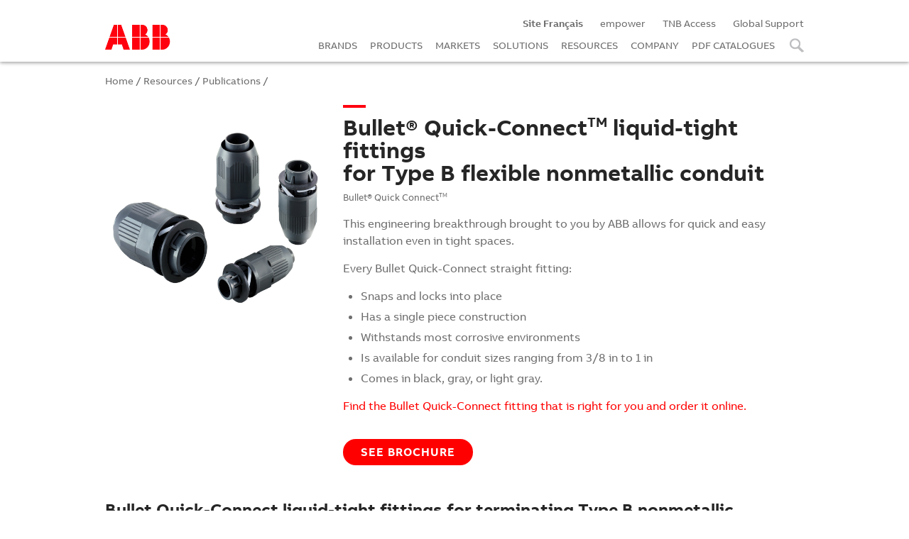

--- FILE ---
content_type: text/html
request_url: https://tnb.ca/en/publications/?id=64
body_size: 141184
content:
<!DOCTYPE html>
<html lang="en-CA">
<head>

    <title>Bullet® Quick-Connect<sup>TM</sup> liquid-tight fittings</br> for Type B flexible nonmetallic conduit | Publications | ABB Electrification Canada</title>

    <meta http-equiv="Content-Type" content="text/html; charset=utf-8"/>
    <meta name="viewport" content="width=device-width, initial-scale=1">

    
    <meta name="Description" content="This engineering breakthrough brought to you by ABB allows for quick and easy installation even in tight spaces., Every Bullet Quick-Connect straight fitting:, -	Snaps and locks into place, -Has a single piece construction, -Withstands most corrosive environments, -Is available for conduit sizes ranging from 3/8&nbsp;in to 1&nbsp;in, -Comes in black, gray, or light gray., <a href='#partnumber' style='color:#FF0000;'>Find the Bullet Quick-Connect fitting that is right for you and order it online.</a>" />
    
    <meta name="Keywords" content="" />
    

    <link rel="canonical" href="https://tnb.ca.abb.com/en/publications/?id=64" />

	<link href="/fonts/ABBvoice/ABBvoice.css" media="all" rel="stylesheet" type="text/css">

    
        <link href="/css/styles_base.css?t=265" rel="stylesheet" type="text/css" />
        <link href="/css/styles.css?t=576" rel="stylesheet" type="text/css" />
        <link href="/css/smartbug-styles.css?t=202504231340" rel="stylesheet" type="text/css" />
        <link href="/css/smartbug-utilities.css?t=202504231340" rel="stylesheet" type="text/css" />
        

	<script type="text/javascript" src="/script/jquery-latest-min.js"></script>
	<script type="text/javascript" src="/script/css3-mediaqueries.js"></script>

    <link href="/slick/slick.css" rel="stylesheet" type="text/css"/>
    <link href="/slick/slick-theme.css" rel="stylesheet" type="text/css" />
    <script type="text/javascript" src="/slick/slick.min.js"></script>

    <script type="text/javascript" src="https://el-sales.ca.abb.com/dilp/script/dilp-functions.js"></script>
    <link type="text/css" rel="stylesheet" href="https://el-sales.ca.abb.com/dilp/css/dilp-remote.css" />

    <meta property="og:title" content="Bullet® Quick-Connect<sup>TM</sup> liquid-tight fittings</br> for Type B flexible nonmetallic conduit | Publications | ABB Electrification Canada" />
    <meta property="og:description" content="This engineering breakthrough brought to you by ABB allows for quick and easy installation even in tight spaces., Every Bullet Quick-Connect straight fitting:, -	Snaps and locks into place, -Has a single piece construction, -Withstands most corrosive environments, -Is available for conduit sizes ranging from 3/8&nbsp;in to 1&nbsp;in, -Comes in black, gray, or light gray., <a href='#partnumber' style='color:#FF0000;'>Find the Bullet Quick-Connect fitting that is right for you and order it online.</a>" />
    <meta property="og:url" content="https://tnb.ca.abb.com/en/publications/?id=64" />
    <meta property="og:image" content="https://files.constantcontact.com/05e44391701/f55d44cd-ca62-4c82-a0ca-a5341628cfcc.png" />

    	<link rel="shortcut icon" href="/favicon.ico?new" type="image/vnd.microsoft.icon">

	<link rel="shortcut icon" sizes="16x16" href="/images/favicon/icon-16x16.png">
    <link rel="shortcut icon" sizes="196x196" href="/images/favicon/icon-196x196.png">
    <link rel="apple-touch-icon-precomposed" href="/images/favicon/icon-152x152.png">

    <link rel="apple-touch-icon" sizes="57x57" href="/images/favicon/apple-icon-57x57.png">
    <link rel="apple-touch-icon" sizes="60x60" href="/images/favicon/apple-icon-60x60.png">
    <link rel="apple-touch-icon" sizes="72x72" href="/images/favicon/apple-icon-72x72.png">
    <link rel="apple-touch-icon" sizes="76x76" href="/images/favicon/apple-icon-76x76.png">
    <link rel="apple-touch-icon" sizes="114x114" href="/images/favicon/apple-icon-114x114.png">
    <link rel="apple-touch-icon" sizes="120x120" href="/images/favicon/apple-icon-120x120.png">
    <link rel="apple-touch-icon" sizes="144x144" href="/images/favicon/apple-icon-144x144.png">
    <link rel="apple-touch-icon" sizes="180x180" href="/images/favicon/apple-icon-180x180.png">
    
    <link rel="icon" type="image/png" sizes="192x192" href="/images/favicon/android-icon-192x192.png">
    <link rel="icon" type="image/png" sizes="32x32" href="/images/favicon/favicon-32x32.png">
    <link rel="icon" type="image/png" sizes="96x96" href="/images/favicon/favicon-96x96.png">

        <script language="javascript" src="/tnb_analytics.js"></script>

        <!-- Google Tag Manager -->
        <script>(function(w,d,s,l,i){w[l]=w[l]||[];w[l].push({'gtm.start':
        new Date().getTime(),event:'gtm.js'});var f=d.getElementsByTagName(s)[0],
        j=d.createElement(s),dl=l!='dataLayer'?'&l='+l:'';j.async=true;j.src=
        'https://www.googletagmanager.com/gtm.js?id='+i+dl;f.parentNode.insertBefore(j,f);
        })(window,document,'script','dataLayer','GTM-T245JB7');</script>
        <!-- End Google Tag Manager -->

    





</head>

<body>


    
        <!-- Google Tag Manager (noscript) -->
        <noscript><iframe src=https://www.googletagmanager.com/ns.html?id=GTM-T245JB7
        height="0" width="0" style="display:none;visibility:hidden"></iframe></noscript>
        <!-- End Google Tag Manager (noscript) -->

    

<!-- SPLASH SCREEN -->
<div class="abb_loading"></div>

<a id="anchortop"></a>
<a class="linkanchor linkanchortop " anchorto="anchortop"></a>

<div class="wrapper">

    




    <!-- START HEADER -->

    <div class="section sectionHeader">

        <a class="sectionMenuBurger hideScreen" id=sectionMenuBurger></a>

        <div class="container_12 " style="padding-bottom: 0px; padding-top: 0px;">

            <div class="box_02 tablet_box_12 mobile_box_12 mobile_text-left tablet_text-left screen_text-left abblogocontainer">

                <a href="/en/">
                    <img src="/en2/images/ABB_Logo.png" title="ABB Electrification Canada" class="abblogo" >
                </a>

            </div>

            <div class="box_10 tablet_box_12 mobile_box_12 box_alpha box_omega mobile_text-left tablet_text-left screen_text-right sectionMenu"  style="display: none;">

                <div class="menuScreen hideMobile hideTablet  screen_text-right">

                    <!-- MENU SCREEN -->

                    <a class="menuitem_small" href="/fr/"><b>Site Français</b></a>
                    <a class="menuitem_small" href="https://empower.abb.com/">empower</a>
                    <a class="menuitem_small" href="https://tnbaccess.tnb.com/sps/tbx/">TNB Access</a>
                    <a class="menuitem_small" href="https://new.abb.com/contact-centers">Global Support</a>

                    <br>

                    <!--
                    <a class="menuitem menuTrigger menuitem_brands" data-menu="brands">BRANDS</a>
                    <a class="menuitem menuTrigger menuitem_products" data-menu="products">PRODUCTS</a>
                    -->

                    <a class="menuitem" href="/en/brands/">BRANDS</a>

                    <a class="menuitem" href="/en/products/">PRODUCTS</a>

                    <a class="menuitem menuTrigger menuitem_markets" data-menu="markets">MARKETS</a>

                    <a class="menuitem menuTrigger menuitem_solutions" data-menu="solutions">SOLUTIONS</a>

                    <a class="menuitem menuTrigger menuitem_resources" data-menu="resources">RESOURCES</a>

                    <a class="menuitem menuTrigger menuitem_company" data-menu="company">COMPANY</a>

                    <a class="menuitem" href="/en/pdf-catalogues/">PDF CATALOGUES</a>

                    <a class="menuitem menuTrigger menuitem_search" data-menu="search"><!-- SEARCH -->&nbsp;</a>


                </div>

                <div class="menuTablet menuMobile hideScreen">


                    <div class="box_12 tablet_box_07 mobile_box_12 mobile_text-center">

                        <a class="menuitem" href="/en/brands/">BRANDS</a>

                        <a class="menuitem" href="/en/products/">PRODUCTS</a>

                        <a class="menuitem" href="/en/markets/">MARKETS</a>

                        <a class="menuitem" href="/en/solutions/">SOLUTIONS</a>

                        <a class="menuitem" href="/en/resources/">RESOURCES</a>

                        <a class="menuitem" href="/en/company/">COMPANY</a>

                        <a class="menuitem" href="/en/pdf-catalogues/">PDF CATALOGUES</a>

                    </div>

                    <div class="box_12 tablet_box_05 mobile_box_12 mobile_margin_top_medium">

                        <div class="box_12 menubox " style="padding-top: 20px; padding-bottom: 20px;">

                            <!-- search box tablet / mobile -->
                            <form id="form02" name="form02" action="https://electrification.us.abb.com/en-ca/search" method="get" target="_blank">

                                <div class="box_12 box_alpha box_omega ">

                                    Catalogue Search

                                </div>

                                <div class="box_12 box_alpha box_omega container_margin_top_small">

                                    <input type="text" id="searchterms_02" name="query" placeholder="Search Terms" >

                                </div>

                                <div class="box_12 box_alpha box_omega container_margin_top_small">

                                    <input type="submit" value="" class="fullWidth "
                                        style=" background-image: url('/fr/images/loupe01.png');
                                                background-repeat: no-repeat;
                                                background-size: 25px;
                                                background-position: center center;"
                                    >

                                </div>

                            </form>

                        </div>

                        <div class="box_12 menubox mobile_text-center mobile_margin_top_medium">
                            <!-- utility box -->
                            <a class="menuitem_small" href="https://new.abb.com/contact-centers">Global Support</a>
                            <a class="menuitem_small" href="https://empower.abb.com/">empower</a>
                            <a class="menuitem_small" href="https://tnbaccess.tnb.com/sps/tbx/">TNB Access</a>
                            <a class="menuitem_small" href="/fr/"><b>Site Français</b></a>
                        </div>

                    </div>

                </div>


            </div>

        </div>

    </div>

    <!-- END HEADER -->



    <!-- START SUB MENUS -->

    <div class="section sectionSubMenusBG"  style="display: none;">
        <!-- background for screen sub-menus -->
    </div>

    <div class="section sectionMenuBackground"  style="display: none;">
        <!-- background for mobile-tablet menu -->
    </div>

    <div class="section sectionSubMenus">


        <div class="innersection innersectionSubMenus containerSubMenus menu_brands"   style="display: none;">

            <!-- BRANDS MENU -->
            <div class="container_12">

                
                        <div class="box_03 ThumbnailContainer  screen_text-center">

                            <a  class="Thumbnail_link"
                                href="/en/madeincanada/"
                                title="Made in Canada"
                            >
                                <div class="divText ellipsis" data-fulltext="Made in Canada">Made in Canada</div>
                            </a>

                        </div>
                    
                        <div class="box_03 ThumbnailContainer  screen_text-center">

                            <a  class="Thumbnail_link"
                                href="/en/brands/amerace/"
                                title="Amerace"
                            >
                                <div class="divText ellipsis" data-fulltext="Amerace">Amerace</div>
                            </a>

                        </div>
                    
                        <div class="box_03 ThumbnailContainer  screen_text-center">

                            <a  class="Thumbnail_link"
                                href="/en/brands/bel/"
                                title="Bel"
                            >
                                <div class="divText ellipsis" data-fulltext="Bel">Bel</div>
                            </a>

                        </div>
                    
                        <div class="box_03 ThumbnailContainer  screen_text-center">

                            <a  class="Thumbnail_link"
                                href="/en/brands/blackburn/"
                                title="Blackburn"
                            >
                                <div class="divText ellipsis" data-fulltext="Blackburn">Blackburn</div>
                            </a>

                        </div>
                    
                        <div class="box_03 ThumbnailContainer  screen_text-center">

                            <a  class="Thumbnail_link"
                                href="/en/brands/carlon/"
                                title="Carlon"
                            >
                                <div class="divText ellipsis" data-fulltext="Carlon">Carlon</div>
                            </a>

                        </div>
                    
                        <div class="box_03 ThumbnailContainer  screen_text-center">

                            <a  class="Thumbnail_link"
                                href="/en/brands/catamount/"
                                title="Catamount"
                            >
                                <div class="divText ellipsis" data-fulltext="Catamount">Catamount</div>
                            </a>

                        </div>
                    
                        <div class="box_03 ThumbnailContainer  screen_text-center">

                            <a  class="Thumbnail_link"
                                href="/en/brands/color-keyed/"
                                title="Color-Keyed"
                            >
                                <div class="divText ellipsis" data-fulltext="Color-Keyed">Color-Keyed</div>
                            </a>

                        </div>
                    
                        <div class="box_03 ThumbnailContainer  screen_text-center">

                            <a  class="Thumbnail_link"
                                href="/en/brands/elastimold/"
                                title="Elastimold"
                            >
                                <div class="divText ellipsis" data-fulltext="Elastimold">Elastimold</div>
                            </a>

                        </div>
                    
                        <div class="box_03 ThumbnailContainer  screen_text-center">

                            <a  class="Thumbnail_link"
                                href="/en/brands/emergi-lite/"
                                title="Emergi-Lite"
                            >
                                <div class="divText ellipsis" data-fulltext="Emergi-Lite">Emergi-Lite</div>
                            </a>

                        </div>
                    
                        <div class="box_03 ThumbnailContainer  screen_text-center">

                            <a  class="Thumbnail_link"
                                href="/en/brands/express-tray/"
                                title="ExpressTray"
                            >
                                <div class="divText ellipsis" data-fulltext="ExpressTray">ExpressTray</div>
                            </a>

                        </div>
                    
                        <div class="box_03 ThumbnailContainer  screen_text-center">

                            <a  class="Thumbnail_link"
                                href="/en/brands/e-z-code/"
                                title="EZCODE"
                            >
                                <div class="divText ellipsis" data-fulltext="EZCODE">EZCODE</div>
                            </a>

                        </div>
                    
                        <div class="box_03 ThumbnailContainer  screen_text-center">

                            <a  class="Thumbnail_link"
                                href="/en/brands/fisher_pierce/"
                                title="Fisher Pierce"
                            >
                                <div class="divText ellipsis" data-fulltext="Fisher Pierce">Fisher Pierce</div>
                            </a>

                        </div>
                    
                        <div class="box_03 ThumbnailContainer  screen_text-center">

                            <a  class="Thumbnail_link"
                                href="/en/brands/gfi/"
                                title="GFI"
                            >
                                <div class="divText ellipsis" data-fulltext="GFI">GFI</div>
                            </a>

                        </div>
                    
                        <div class="box_03 ThumbnailContainer  screen_text-center">

                            <a  class="Thumbnail_link"
                                href="/en/brands/hazlux/"
                                title="Hazlux"
                            >
                                <div class="divText ellipsis" data-fulltext="Hazlux">Hazlux</div>
                            </a>

                        </div>
                    
                        <div class="box_03 ThumbnailContainer  screen_text-center">

                            <a  class="Thumbnail_link"
                                href="/en/brands/homac/"
                                title="Homac"
                            >
                                <div class="divText ellipsis" data-fulltext="Homac">Homac</div>
                            </a>

                        </div>
                    
                        <div class="box_03 ThumbnailContainer  screen_text-center">

                            <a  class="Thumbnail_link"
                                href="/en/brands/iberville/"
                                title="Iberville"
                            >
                                <div class="divText ellipsis" data-fulltext="Iberville">Iberville</div>
                            </a>

                        </div>
                    
                        <div class="box_03 ThumbnailContainer  screen_text-center">

                            <a  class="Thumbnail_link"
                                href="/en/brands/joslyn_hi-voltage/"
                                title="Joslyn Hi-Voltage"
                            >
                                <div class="divText ellipsis" data-fulltext="Joslyn Hi-Voltage">Joslyn Hi-Voltage</div>
                            </a>

                        </div>
                    
                        <div class="box_03 ThumbnailContainer  screen_text-center">

                            <a  class="Thumbnail_link"
                                href="/en/brands/kopex-ex/"
                                title="Kopex-Ex"
                            >
                                <div class="divText ellipsis" data-fulltext="Kopex-Ex">Kopex-Ex</div>
                            </a>

                        </div>
                    
                        <div class="box_03 ThumbnailContainer  screen_text-center">

                            <a  class="Thumbnail_link"
                                href="/en/brands/lumacell/"
                                title="Lumacell"
                            >
                                <div class="divText ellipsis" data-fulltext="Lumacell">Lumacell</div>
                            </a>

                        </div>
                    
                        <div class="box_03 ThumbnailContainer  screen_text-center">

                            <a  class="Thumbnail_link"
                                href="/en/brands/marrette/"
                                title="Marrette"
                            >
                                <div class="divText ellipsis" data-fulltext="Marrette">Marrette</div>
                            </a>

                        </div>
                    
                        <div class="box_03 ThumbnailContainer  screen_text-center">

                            <a  class="Thumbnail_link"
                                href="/en/brands/microlectric/"
                                title="Microlectric"
                            >
                                <div class="divText ellipsis" data-fulltext="Microlectric">Microlectric</div>
                            </a>

                        </div>
                    
                        <div class="box_03 ThumbnailContainer  screen_text-center">

                            <a  class="Thumbnail_link"
                                href="/en/brands/nutek/"
                                title="NuTek"
                            >
                                <div class="divText ellipsis" data-fulltext="NuTek">NuTek</div>
                            </a>

                        </div>
                    
                        <div class="box_03 ThumbnailContainer  screen_text-center">

                            <a  class="Thumbnail_link"
                                href="/en/brands/ocal/"
                                title="Ocal"
                            >
                                <div class="divText ellipsis" data-fulltext="Ocal">Ocal</div>
                            </a>

                        </div>
                    
                        <div class="box_03 ThumbnailContainer  screen_text-center">

                            <a  class="Thumbnail_link"
                                href="/en/brands/pma/"
                                title="PMA"
                            >
                                <div class="divText ellipsis" data-fulltext="PMA">PMA</div>
                            </a>

                        </div>
                    
                        <div class="box_03 ThumbnailContainer  screen_text-center">

                            <a  class="Thumbnail_link"
                                href="/en/brands/pos-e-kon/"
                                title="Pos-E-Kon"
                            >
                                <div class="divText ellipsis" data-fulltext="Pos-E-Kon">Pos-E-Kon</div>
                            </a>

                        </div>
                    
                        <div class="box_03 ThumbnailContainer  screen_text-center">

                            <a  class="Thumbnail_link"
                                href="/en/brands/ready-lite/"
                                title="Ready-Lite"
                            >
                                <div class="divText ellipsis" data-fulltext="Ready-Lite">Ready-Lite</div>
                            </a>

                        </div>
                    
                        <div class="box_03 ThumbnailContainer  screen_text-center">

                            <a  class="Thumbnail_link"
                                href="/en/brands/reddot/"
                                title="Red Dot"
                            >
                                <div class="divText ellipsis" data-fulltext="Red Dot">Red Dot</div>
                            </a>

                        </div>
                    
                        <div class="box_03 ThumbnailContainer  screen_text-center">

                            <a  class="Thumbnail_link"
                                href="/en/brands/shrink-kon/"
                                title="Shrink-Kon"
                            >
                                <div class="divText ellipsis" data-fulltext="Shrink-Kon">Shrink-Kon</div>
                            </a>

                        </div>
                    
                        <div class="box_03 ThumbnailContainer  screen_text-center">

                            <a  class="Thumbnail_link"
                                href="/en/brands/sta-kon/"
                                title="Sta-Kon"
                            >
                                <div class="divText ellipsis" data-fulltext="Sta-Kon">Sta-Kon</div>
                            </a>

                        </div>
                    
                        <div class="box_03 ThumbnailContainer  screen_text-center">

                            <a  class="Thumbnail_link"
                                href="/en/brands/star-teck/"
                                title="Star Teck"
                            >
                                <div class="divText ellipsis" data-fulltext="Star Teck">Star Teck</div>
                            </a>

                        </div>
                    
                        <div class="box_03 ThumbnailContainer  screen_text-center">

                            <a  class="Thumbnail_link"
                                href="/en/brands/steel-city/"
                                title="Steel City"
                            >
                                <div class="divText ellipsis" data-fulltext="Steel City">Steel City</div>
                            </a>

                        </div>
                    
                        <div class="box_03 ThumbnailContainer  screen_text-center">

                            <a  class="Thumbnail_link"
                                href="/en/brands/superstrut/"
                                title="Superstrut"
                            >
                                <div class="divText ellipsis" data-fulltext="Superstrut">Superstrut</div>
                            </a>

                        </div>
                    
                        <div class="box_03 ThumbnailContainer  screen_text-center">

                            <a  class="Thumbnail_link"
                                href="/en/brands/tnb-cable-tray/"
                                title="T&B Cable Tray"
                            >
                                <div class="divText ellipsis" data-fulltext="T&B Cable Tray">T&B Cable Tray</div>
                            </a>

                        </div>
                    
                        <div class="box_03 ThumbnailContainer  screen_text-center">

                            <a  class="Thumbnail_link"
                                href="/en/brands/tnb-floor-boxes/"
                                title="Steel City & Carlon Floor Boxes"
                            >
                                <div class="divText ellipsis" data-fulltext="Steel City & Carlon Floor Boxes">Steel City & Carlon Floor Boxes</div>
                            </a>

                        </div>
                    
                        <div class="box_03 ThumbnailContainer  screen_text-center">

                            <a  class="Thumbnail_link"
                                href="/en/brands/tnb-industrial-fittings/"
                                title="T&B Industrial Fittings"
                            >
                                <div class="divText ellipsis" data-fulltext="T&B Industrial Fittings">T&B Industrial Fittings</div>
                            </a>

                        </div>
                    
                        <div class="box_03 ThumbnailContainer  screen_text-center">

                            <a  class="Thumbnail_link"
                                href="/en/brands/tnb-liquidtight-systems/"
                                title="T&B Liquidtight Systems"
                            >
                                <div class="divText ellipsis" data-fulltext="T&B Liquidtight Systems">T&B Liquidtight Systems</div>
                            </a>

                        </div>
                    
                        <div class="box_03 ThumbnailContainer  screen_text-center">

                            <a  class="Thumbnail_link"
                                href="/en/brands/ty-duct/"
                                title="Ty-Duct"
                            >
                                <div class="divText ellipsis" data-fulltext="Ty-Duct">Ty-Duct</div>
                            </a>

                        </div>
                    
                        <div class="box_03 ThumbnailContainer  screen_text-center">

                            <a  class="Thumbnail_link"
                                href="/en/brands/ty-rap/"
                                title="Ty-Rap"
                            >
                                <div class="divText ellipsis" data-fulltext="Ty-Rap">Ty-Rap</div>
                            </a>

                        </div>
                    

            </div>

        </div>

        <div class="innersection innersectionSubMenus containerSubMenus menu_products"  style="display: none;">

            <!-- PRODUCTS MENU -->
            <div class="container_12">

                    
                            <div class="box_03 ThumbnailContainer  screen_text-center">

                                <a  class="Thumbnail_link"
                                    href="/en/products/boxes-and-covers-and-meter-sockets"
                                    title="Boxes, Covers and Meter Sockets"
                                >
                                    <div class="divImage" style="background-image:url('https://s7d3.scene7.com/is/image/ThomasBetts/boxes%5Fen')"></div>
                                    <div class="divText ellipsis" data-fulltext="Boxes, Covers and Meter Sockets">Boxes, Covers and Meter Sockets</div>
                                </a>

                            </div>
                        
                            <div class="box_03 ThumbnailContainer  screen_text-center">

                                <a  class="Thumbnail_link"
                                    href="/en/products/wire-termination"
                                    title="Wire Termination"
                                >
                                    <div class="divImage" style="background-image:url('https://s7d3.scene7.com/is/image/ThomasBetts/Wire%5FTermination%5Fen')"></div>
                                    <div class="divText ellipsis" data-fulltext="Wire Termination">Wire Termination</div>
                                </a>

                            </div>
                        
                            <div class="box_03 ThumbnailContainer  screen_text-center">

                                <a  class="Thumbnail_link"
                                    href="/en/products/metal-framing-fastening-and-identification"
                                    title="Metal Framing, Fastening and Identification"
                                >
                                    <div class="divImage" style="background-image:url('https://s7d3.scene7.com/is/image/ThomasBetts/Metal%5Fframing%5Fen%2D1')"></div>
                                    <div class="divText ellipsis" data-fulltext="Metal Framing, Fastening and Identification">Metal Framing, Fastening and Identification</div>
                                </a>

                            </div>
                        
                            <div class="box_03 ThumbnailContainer  screen_text-center">

                                <a  class="Thumbnail_link"
                                    href="/en/products/fittings-and-conduit-systems"
                                    title="Fittings and Conduit Systems"
                                >
                                    <div class="divImage" style="background-image:url('https://s7d3.scene7.com/is/image/ThomasBetts/Fittings%5Fand%5Fconduits%5Fen')"></div>
                                    <div class="divText ellipsis" data-fulltext="Fittings and Conduit Systems">Fittings and Conduit Systems</div>
                                </a>

                            </div>
                        
                            <div class="box_03 ThumbnailContainer  screen_text-center">

                                <a  class="Thumbnail_link"
                                    href="/en/products/tnb-cable-tray-systems"
                                    title="T&B Cable Tray Systems"
                                >
                                    <div class="divImage" style="background-image:url('https://s7d3.scene7.com/is/image/ThomasBetts/Cable%5FTray%5Fen')"></div>
                                    <div class="divText ellipsis" data-fulltext="T&B Cable Tray Systems">T&B Cable Tray Systems</div>
                                </a>

                            </div>
                        
                            <div class="box_03 ThumbnailContainer  screen_text-center">

                                <a  class="Thumbnail_link"
                                    href="/en/products/power-connection-and-grounding"
                                    title="Power Connection and Grounding"
                                >
                                    <div class="divImage" style="background-image:url('https://s7d3.scene7.com/is/image/ThomasBetts/Power%5Fconnections%5Fand%5Fgrounding%5Fen')"></div>
                                    <div class="divText ellipsis" data-fulltext="Power Connection and Grounding">Power Connection and Grounding</div>
                                </a>

                            </div>
                        
                            <div class="box_03 ThumbnailContainer  screen_text-center">

                                <a  class="Thumbnail_link"
                                    href="/en/products/power-and-high-voltage"
                                    title="Power and High Voltage"
                                >
                                    <div class="divImage" style="background-image:url('https://s7d3.scene7.com/is/image/ThomasBetts/Medium%5Fvoltage%5Fen')"></div>
                                    <div class="divText ellipsis" data-fulltext="Power and High Voltage">Power and High Voltage</div>
                                </a>

                            </div>
                        
                            <div class="box_03 ThumbnailContainer  screen_text-center">

                                <a  class="Thumbnail_link"
                                    href="/en/products/emergency-lighting"
                                    title="Emergency Lighting"
                                >
                                    <div class="divImage" style="background-image:url('https://s7d3.scene7.com/is/image/ThomasBetts/Emergency%5FLighting%5Fen')"></div>
                                    <div class="divText ellipsis" data-fulltext="Emergency Lighting">Emergency Lighting</div>
                                </a>

                            </div>
                        


            </div>

        </div>

        <div class="innersection innersectionSubMenus containerSubMenus menu_markets"  style="display: none;">

            <!-- MARKETS MENU -->
            <div class="container_12">

                    
                            <div class="box_03 ThumbnailContainer  screen_text-center">

                                <a  class="Thumbnail_link"
                                    href="/en/markets/chemical-processing/"
                                    title="Chemical Processing"
                                >
                                    <div class="divImage" style="background-image:url('https://s7d3.scene7.com/is/image/ThomasBetts/vm_3D_chemical_600w_R1?wid=600&fmt=png-alpha')"></div>
                                    <div class="divText ellipsis" data-fulltext="Chemical Processing">Chemical Processing</div>
                                </a>

                            </div>
                        
                            <div class="box_03 ThumbnailContainer  screen_text-center">

                                <a  class="Thumbnail_link"
                                    href="/en/markets/civil-infrastructure/"
                                    title="Civil Infrastructure"
                                >
                                    <div class="divImage" style="background-image:url('https://s7d3.scene7.com/is/image/ThomasBetts/vm_3D_civilinfra_600w?wid=600')"></div>
                                    <div class="divText ellipsis" data-fulltext="Civil Infrastructure">Civil Infrastructure</div>
                                </a>

                            </div>
                        
                            <div class="box_03 ThumbnailContainer  screen_text-center">

                                <a  class="Thumbnail_link"
                                    href="/en/markets/commercial-and-institutional-facilities/"
                                    title="Commercial & Institutional Facilities"
                                >
                                    <div class="divImage" style="background-image:url('https://s7d3.scene7.com/is/image/ThomasBetts/vm_3D_comminst_600w_R1?wid=600&fmt=png-alpha')"></div>
                                    <div class="divText ellipsis" data-fulltext="Commercial & Institutional Facilities">Commercial & Institutional Facilities</div>
                                </a>

                            </div>
                        
                            <div class="box_03 ThumbnailContainer  screen_text-center">

                                <a  class="Thumbnail_link"
                                    href="/en/markets/food-and-beverage/"
                                    title="Food & Beverage"
                                >
                                    <div class="divImage" style="background-image:url('https://s7d3.scene7.com/is/image/ThomasBetts/vm3D_food_bev_600w_R1?wid=600&fmt=png-alpha')"></div>
                                    <div class="divText ellipsis" data-fulltext="Food & Beverage">Food & Beverage</div>
                                </a>

                            </div>
                        
                            <div class="box_03 ThumbnailContainer  screen_text-center">

                                <a  class="Thumbnail_link"
                                    href="/en/markets/metals-and-mining/"
                                    title="Metals & Mining"
                                >
                                    <div class="divImage" style="background-image:url('https://s7d3.scene7.com/is/image/ThomasBetts/vm_3D_mining_600w_R1?wid=600&fmt=png-alpha')"></div>
                                    <div class="divText ellipsis" data-fulltext="Metals & Mining">Metals & Mining</div>
                                </a>

                            </div>
                        
                            <div class="box_03 ThumbnailContainer  screen_text-center">

                                <a  class="Thumbnail_link"
                                    href="/en/markets/oil-and-gas/"
                                    title="Oil & Gas"
                                >
                                    <div class="divImage" style="background-image:url('https://s7d3.scene7.com/is/image/ThomasBetts/vm_3D_oilgas_600w_R1?wid=600&fmt=png-alpha')"></div>
                                    <div class="divText ellipsis" data-fulltext="Oil & Gas">Oil & Gas</div>
                                </a>

                            </div>
                        
                            <div class="box_03 ThumbnailContainer  screen_text-center">

                                <a  class="Thumbnail_link"
                                    href="/en/markets/OEM/"
                                    title="OEM, Panel Builders and System Integrators"
                                >
                                    <div class="divImage" style="background-image:url('https://s7d3.scene7.com/is/image/ThomasBetts/PanelBldrsRendering_600x391?wid=600&fmt=png-alpha')"></div>
                                    <div class="divText ellipsis" data-fulltext="OEM, Panel Builders and System Integrators">OEM, Panel Builders and System Integrators</div>
                                </a>

                            </div>
                        
                            <div class="box_03 ThumbnailContainer  screen_text-center">

                                <a  class="Thumbnail_link"
                                    href="/en/markets/power-generation/"
                                    title="Power Generation"
                                >
                                    <div class="divImage" style="background-image:url('https://s7d3.scene7.com/is/image/ThomasBetts/vm_3D_powergen_600w_R1?wid=600&fmt=png-alpha')"></div>
                                    <div class="divText ellipsis" data-fulltext="Power Generation">Power Generation</div>
                                </a>

                            </div>
                        
                            <div class="box_03 ThumbnailContainer  screen_text-center">

                                <a  class="Thumbnail_link"
                                    href="/en/markets/pulp-and-paper/"
                                    title="Pulp & Paper"
                                >
                                    <div class="divImage" style="background-image:url('https://s7d3.scene7.com/is/image/ThomasBetts/vm_3D_pulppaper_600w_R1?wid=600&fmt=png-alpha')"></div>
                                    <div class="divText ellipsis" data-fulltext="Pulp & Paper">Pulp & Paper</div>
                                </a>

                            </div>
                        
                            <div class="box_03 ThumbnailContainer  screen_text-center">

                                <a  class="Thumbnail_link"
                                    href="/en/markets/renewable-energy/"
                                    title="Renewable Energy"
                                >
                                    <div class="divImage" style="background-image:url('https://s7d3.scene7.com/is/image/ThomasBetts/vm_3D_renewable_600w_R1?wid=600&fmt=png-alpha')"></div>
                                    <div class="divText ellipsis" data-fulltext="Renewable Energy">Renewable Energy</div>
                                </a>

                            </div>
                        
                            <div class="box_03 ThumbnailContainer  screen_text-center">

                                <a  class="Thumbnail_link"
                                    href="/en/markets/single-and-multi-family-housing/"
                                    title="Single and Multi-Family Housing"
                                >
                                    <div class="divImage" style="background-image:url('https://s7d3.scene7.com/is/image/ThomasBetts/vm_3D_residential_600w_R1?wid=600&fmt=png-alpha')"></div>
                                    <div class="divText ellipsis" data-fulltext="Single and Multi-Family Housing">Single and Multi-Family Housing</div>
                                </a>

                            </div>
                        
                            <div class="box_03 ThumbnailContainer  screen_text-center">

                                <a  class="Thumbnail_link"
                                    href="/en/markets/transmission-and-distribution/"
                                    title="Transmission and Distribution"
                                >
                                    <div class="divImage" style="background-image:url('https://s7d3.scene7.com/is/image/ThomasBetts/vm_3D_transmdist_600w_R1?wid=600&fmt=png-alpha')"></div>
                                    <div class="divText ellipsis" data-fulltext="Transmission and Distribution">Transmission and Distribution</div>
                                </a>

                            </div>
                        
                            <div class="box_03 ThumbnailContainer  screen_text-center">

                                <a  class="Thumbnail_link"
                                    href="/en/markets/waste-water-treatment/"
                                    title="Wastewater Treatment"
                                >
                                    <div class="divImage" style="background-image:url('https://s7d3.scene7.com/is/image/ThomasBetts/vm_3D_wastewater_600w_R1?wid=600&fmt=png-alpha')"></div>
                                    <div class="divText ellipsis" data-fulltext="Wastewater Treatment">Wastewater Treatment</div>
                                </a>

                            </div>
                        


            </div>

        </div>

        <div class="innersection innersectionSubMenus containerSubMenus menu_solutions"  style="display: none;">

            <!-- SOLUTIONS MENU -->
            <div class="container_12">

                    
                            <div class="box_03 ThumbnailContainer  screen_text-center">

                                <a  class="Thumbnail_link"
                                    href="/en/solutions/continuous-operation-and-substainability/"
                                    title="Continuous Operation & Sustainability"
                                >
                                    <div class="divImage" style="background-image:url('https://s7d3.scene7.com/is/image/ThomasBetts/ss_ofc_continousops_600x325-1?wid=600&fmt=png-alpha')"></div>
                                    <div class="divText ellipsis" data-fulltext="Continuous Operation & Sustainability">Continuous Operation & Sustainability</div>
                                </a>

                            </div>
                        
                            <div class="box_03 ThumbnailContainer  screen_text-center">

                                <a  class="Thumbnail_link"
                                    href="/en/solutions/corrosion-and-harsh-environment-protection/"
                                    title="Corrosion & Harsh Environment Protection"
                                >
                                    <div class="divImage" style="background-image:url('https://s7d3.scene7.com/is/image/ThomasBetts/ss_ofc_corrosion_600x325-1?wid=600&fmt=png-alpha')"></div>
                                    <div class="divText ellipsis" data-fulltext="Corrosion & Harsh Environment Protection">Corrosion & Harsh Environment Protection</div>
                                </a>

                            </div>
                        
                            <div class="box_03 ThumbnailContainer  screen_text-center">

                                <a  class="Thumbnail_link"
                                    href="/en/solutions/extreme-temperature-protection/"
                                    title="Extreme Temperature Protection"
                                >
                                    <div class="divImage" style="background-image:url('https://s7d3.scene7.com/is/image/ThomasBetts/ss_ofc_extremetemp_600x325?wid=600&fmt=png-alpha')"></div>
                                    <div class="divText ellipsis" data-fulltext="Extreme Temperature Protection">Extreme Temperature Protection</div>
                                </a>

                            </div>
                        
                            <div class="box_03 ThumbnailContainer  screen_text-center">

                                <a  class="Thumbnail_link"
                                    href="/en/solutions/grounding-and-bonding/"
                                    title="Grounding & Bonding"
                                >
                                    <div class="divImage" style="background-image:url('https://s7d3.scene7.com/is/image/ThomasBetts/ss_ofc_grounding_600x325-1?wid=600&fmt=png-alpha')"></div>
                                    <div class="divText ellipsis" data-fulltext="Grounding & Bonding">Grounding & Bonding</div>
                                </a>

                            </div>
                        
                            <div class="box_03 ThumbnailContainer  screen_text-center">

                                <a  class="Thumbnail_link"
                                    href="/en/solutions/liquid-ingress-protection/"
                                    title="Liquid Ingress Protection"
                                >
                                    <div class="divImage" style="background-image:url('https://s7d3.scene7.com/is/image/ThomasBetts/ss_ofc_liquidingress_600x325-1?wid=600&fmt=png-alpha')"></div>
                                    <div class="divText ellipsis" data-fulltext="Liquid Ingress Protection">Liquid Ingress Protection</div>
                                </a>

                            </div>
                        
                            <div class="box_03 ThumbnailContainer  screen_text-center">

                                <a  class="Thumbnail_link"
                                    href="/en/solutions/power-quality-efficiency-reliability/"
                                    title="Power Quality, Efficiency & Reliability"
                                >
                                    <div class="divImage" style="background-image:url('https://s7d3.scene7.com/is/image/ThomasBetts/ss_ofc_powerquality_600x325-1?wid=600&fmt=png-alpha')"></div>
                                    <div class="divText ellipsis" data-fulltext="Power Quality, Efficiency & Reliability">Power Quality, Efficiency & Reliability</div>
                                </a>

                            </div>
                        
                            <div class="box_03 ThumbnailContainer  screen_text-center">

                                <a  class="Thumbnail_link"
                                    href="/en/solutions/safety-and-contamination/"
                                    title="Safety"
                                >
                                    <div class="divImage" style="background-image:url('https://s7d3.scene7.com/is/image/ThomasBetts/ss_ofc_safety_600x325?wid=600&fmt=png-alpha')"></div>
                                    <div class="divText ellipsis" data-fulltext="Safety">Safety</div>
                                </a>

                            </div>
                        
                            <div class="box_03 ThumbnailContainer  screen_text-center">

                                <a  class="Thumbnail_link"
                                    href="/en/solutions/total-project-cost-reduction/"
                                    title="Total Project Cost Reduction"
                                >
                                    <div class="divImage" style="background-image:url('https://s7d3.scene7.com/is/image/ThomasBetts/ss_ofc_totalprojectcost_600x325-1?wid=600&fmt=png-alpha')"></div>
                                    <div class="divText ellipsis" data-fulltext="Total Project Cost Reduction">Total Project Cost Reduction</div>
                                </a>

                            </div>
                        


            </div>

        </div>

        <div class="innersection innersectionSubMenus containerSubMenus menu_resources"  style="display: none;">

            <!-- RESOURCES MENU -->
            <div class="container_12">

                    
                            <div class="box_03 ThumbnailContainer  screen_text-center">

                                <a  class="Thumbnail_link"
                                    href="/en/pdf-catalogues/"
                                    title="PDF Catalogues"
                                    target="_blank"
                                >
                                    <div class="divImage" style="background-image:url('https://s7d3.scene7.com/is/image/ThomasBetts/Cat_PDF')"></div>
                                    <div class="divText ellipsis" data-fulltext="PDF Catalogues">PDF Catalogues</div>
                                </a>

                            </div>
                        
                            <div class="box_03 ThumbnailContainer  screen_text-center">

                                <a  class="Thumbnail_link"
                                    href="https://empower.abb.com/ecatalog/ec/EN_CA/c/Electrical_Distribution_1000"
                                    title="Catalogue Search"
                                    target="_blank"
                                >
                                    <div class="divImage" style="background-image:url('https://s7d3.scene7.com/is/image/ThomasBetts/webcat')"></div>
                                    <div class="divText ellipsis" data-fulltext="Catalogue Search">Catalogue Search</div>
                                </a>

                            </div>
                        
                            <div class="box_03 ThumbnailContainer  screen_text-center">

                                <a  class="Thumbnail_link"
                                    href="/en/publications/"
                                    title="Publications"
                                    target="_blank"
                                >
                                    <div class="divImage" style="background-image:url('https://s7d3.scene7.com/is/image/ThomasBetts/publications')"></div>
                                    <div class="divText ellipsis" data-fulltext="Publications">Publications</div>
                                </a>

                            </div>
                        
                            <div class="box_03 ThumbnailContainer  screen_text-center">

                                <a  class="Thumbnail_link"
                                    href="/en/where-to-buy/"
                                    title="Where To Buy"
                                    target="_blank"
                                >
                                    <div class="divImage" style="background-image:url('https://s7d3.scene7.com/is/image/ThomasBetts/wheretobuy')"></div>
                                    <div class="divText ellipsis" data-fulltext="Where To Buy">Where To Buy</div>
                                </a>

                            </div>
                        
                            <div class="box_03 ThumbnailContainer  screen_text-center">

                                <a  class="Thumbnail_link"
                                    href="/en/cable-tray-design-tools/"
                                    title="T&B Cable Tray Systems Design Tools"
                                    target="_blank"
                                >
                                    <div class="divImage" style="background-image:url('https://s7d3.scene7.com/is/image/ThomasBetts/cabletraytools')"></div>
                                    <div class="divText ellipsis" data-fulltext="T&B Cable Tray Systems Design Tools">T&B Cable Tray Systems Design Tools</div>
                                </a>

                            </div>
                        
                            <div class="box_03 ThumbnailContainer  screen_text-center">

                                <a  class="Thumbnail_link"
                                    href="/video/"
                                    title="Video Library"
                                    target="_blank"
                                >
                                    <div class="divImage" style="background-image:url('https://s7d3.scene7.com/is/image/ThomasBetts/videoslibrary')"></div>
                                    <div class="divText ellipsis" data-fulltext="Video Library">Video Library</div>
                                </a>

                            </div>
                        
                            <div class="box_03 ThumbnailContainer  screen_text-center">

                                <a  class="Thumbnail_link"
                                    href="/en/resources/end-user-tools/"
                                    title="End-User Tools"
                                    target="_blank"
                                >
                                    <div class="divImage" style="background-image:url('https://s7d3.scene7.com/is/image/ThomasBetts/endusertools')"></div>
                                    <div class="divText ellipsis" data-fulltext="End-User Tools">End-User Tools</div>
                                </a>

                            </div>
                        

            </div>

        </div>

        <div class="innersection innersectionSubMenus containerSubMenus menu_company"  style="display: none;">

            <!-- COMPANY MENU -->
            <div class="container_12">

                    
                            <div class="box_03 ThumbnailContainer  screen_text-center">

                                <a  class="Thumbnail_link"
                                    href="/en/contactus/"
                                    title="Contact Us"
                                >
                                    <div class="divImage" style="background-image:url('https://s7d3.scene7.com/is/image/ThomasBetts/contactus')"></div>
                                    <div class="divText ellipsis" data-fulltext="Contact Us">Contact Us</div>
                                </a>

                            </div>
                        
                            <div class="box_03 ThumbnailContainer  screen_text-center">

                                <a  class="Thumbnail_link"
                                    href="https://new.abb.com/contact-centers"
                                    title="Global Support"
                                >
                                    <div class="divImage" style="background-image:url('https://s7d3.scene7.com/is/image/ThomasBetts/globallocations')"></div>
                                    <div class="divText ellipsis" data-fulltext="Global Support">Global Support</div>
                                </a>

                            </div>
                        
                            <div class="box_03 ThumbnailContainer  screen_text-center">

                                <a  class="Thumbnail_link"
                                    href="http://new.abb.com/ca/careers"
                                    title="Careers"
                                >
                                    <div class="divImage" style="background-image:url('https://s7d3.scene7.com/is/image/ThomasBetts/career')"></div>
                                    <div class="divText ellipsis" data-fulltext="Careers">Careers</div>
                                </a>

                            </div>
                        
                            <div class="box_03 ThumbnailContainer  screen_text-center">

                                <a  class="Thumbnail_link"
                                    href="https://new.abb.com/ca/about/corporate-social-responsibility"
                                    title="Social Responsability"
                                >
                                    <div class="divImage" style="background-image:url('https://s7d3.scene7.com/is/image/ThomasBetts/Responsabilite_sociale02')"></div>
                                    <div class="divText ellipsis" data-fulltext="Social Responsability">Social Responsability</div>
                                </a>

                            </div>
                        

            </div>

        </div>

        <div class="innersection innersectionSubMenus containerSubMenus menu_search"  style="display: none;">

            <!-- SEARCH MENU -->
            <div class="container_12">

                
                    <div class="box_06 box_push">
                    </div>
                


                <div class="box_06 ">

                    <div class="box_12 menubox" style="">

                        <!-- search box -->
                        <form id="form01" name="form01" action="https://electrification.us.abb.com/en-ca/search" method="get" target="_blank">

                            <div class="box_12 box_alpha box_omega ">

                                Catalogue Search

                            </div>

                            <div class="box_12 box_alpha box_omega  container_margin_top_small">

                                <input type="text" id="searchterms_01" name="query" placeholder="Search Terms" >

                            </div>

                            <div class="box_12 box_alpha box_omega container_margin_top_small">

                                <input type="submit" value="" class="fullWidth "
                                    style=" background-image: url('/fr/images/loupe01.png');
                                            background-repeat: no-repeat;
                                            background-size: 25px;
                                            background-position: center center;"
                                >

                            </div>

                        </form>


                    </div>

                </div>

            </div>

        </div>

    </div>
    <!-- END SUB MENUS -->

<!--
<p>
    <b>Content of CONTENU.ASP</b>
</p>
-->


    <!-- <p>REGULAR CONTENT</p> -->
    
        <!--<p>whatsnew/publications</p>-->
        
    <div class="section sectionContent container_margin_bottom_largeX" >
    

        <div class="container_12">

            <div class="box_12">

                <p class="breadcrumbcontainer"><a href="/en/">Home</a> / <a href="/en/resources/">Resources</a> / <a href="/en/publications/">Publications</a> /</p>

            </div>

            

                    <div class="box_12 box_alpha box_omega">

                        <div class="box_04  mobile_box_12 box_alpha box_omega">

                            <!-- main image -->

                            <div class="box_12 ThumbnailContainer ThumbnailSize_Square ThumbnailSize_Mobile_Landscape ThumbnailBGSize_Contain container_margin_top_medium container_margin_bottom_medium">

                                <a  class="Thumbnail_link"
                                    href="https://files.constantcontact.com/05e44391701/f55d44cd-ca62-4c82-a0ca-a5341628cfcc.png"
                                    title="Bullet® Quick-Connect<sup>TM</sup> liquid-tight fittings</br> for Type B flexible nonmetallic conduit"
                                >
                                    <div class="divImage" style="background-image:url('https://files.constantcontact.com/05e44391701/f55d44cd-ca62-4c82-a0ca-a5341628cfcc.png');"></div>
                                </a>

                            </div>

                        </div>

                        <div class="box_08  mobile_box_12 box_alpha box_omega container_margin_bottom_medium ">

                            <div class="box_12">

                                <h1 class="abbline">Bullet® Quick-Connect<sup>TM</sup> liquid-tight fittings</br> for Type B flexible nonmetallic conduit</h1>

                            </div>

                            <div class="box_12 SPACING_CONTAINER">

                                <p class="smallFont">Bullet® Quick Connect<sup>TM</sup></p>

                                
                                                    <p>This engineering breakthrough brought to you by ABB allows for quick and easy installation even in tight spaces.</p>
                                                
                                                    <p>Every Bullet Quick-Connect straight fitting:</p>
                                                
                                                <ul>
                                            
                                                    <li>Snaps and locks into place</li>
                                                
                                                    <li>Has a single piece construction</li>
                                                
                                                    <li>Withstands most corrosive environments</li>
                                                
                                                    <li>Is available for conduit sizes ranging from 3/8&nbsp;in to 1&nbsp;in</li>
                                                
                                                    <li>Comes in black, gray, or light gray.</li>
                                                
                                                </ul>
                                            
                                                    <p><a href='#partnumber' style='color:#FF0000;'>Find the Bullet Quick-Connect fitting that is right for you and order it online.</a></p>
                                                

                            </div>

                            
                                <div class="box_12 container_margin_top_medium">

                                    <!-- RED BUTTON section -->
                                    <a class="abblink01" href="https://www.tnb.ca/en/fichier/whatsnewsousmenu/Bullet_Quick_Connect_liquidtight_brochure_EN.pdf" target="_blank">See brochure</a>

                                </div>
                                

                        </div>

                    </div>



                    

                        <div class="box_12 SPACING_CONTAINER container_margin_bottom_medium">

                            
                                                <p><h2>Bullet Quick-Connect liquid-tight fittings for terminating Type B nonmetallic conduits to boxes or enclosures</h2></p>
                                            
                                                <p>Bullet Quick-Connect fittings are designed to make your work easier in many ways. Here are some of their most appreciated features. They can be installed more effectively and faster than traditional fittings. Whereas traditional fittings have locknuts that needs to be removed before installation, Bullet Quick-Connect fittings have none. Thanks to their one-piece design, there is no need to disassemble the Bullet Quick-Connect fitting before installation. </p>
                                            
                                                <p>Panel builders appreciate the built-in locking mechanism of ABB’s Bullet Quick-Connect fitting because it takes up less room in the enclosure and there is no need to open the housing or the enclosure to install the fitting. Volume installers also like the Bullet Quick-Connect fitting because it is forgiving of normal variations in conduit diameter and field cuts. And, everyone will appreciate the dedicated removal tool which can remove the fitting from housings or enclosures without compromising its sealing performance, enabling the Bullet Quick-Connect fitting to be reused.</p>
                                            
                                                <p>The elongated gland nut of the Bullet Quick-Connect fitting provides a great strain relief for 90° pull and it has a high pullout resistance.</p>
                                            
                                                <p><h2>Bullet Quick-Connect fittings can withstand harsh environmental conditions</h2></p>
                                            
                                                <p>Made from weather-resistant thermoplastic, Bullet Quick-Connect fittings can be used indoors and outdoors and:</p>
                                            
                                            <ul>
                                        
                                                <li>Operate at temperatures ranging from -18&nbsp;°C to 105&nbsp;°C (-2&nbsp;°F to 221&nbsp;°F)</li>
                                            
                                                <li>Meet industry standards for cold impact</li>
                                            
                                                <li>Are resistant to wire-pulling compounds</li>
                                            
                                                <li>Offer resistance to cutting fluids, detergents, cleaners, and sanitizers commonly encountered in many industrial environments</li>
                                            
                                                <li>Withstand exposure to marine environments.</li>
                                            
                                            </ul>
                                        
                                                <p><h2>The fittings used by master electricians in a wide range of industrial applications</h2></p>
                                            
                                                <p>“The Bullet Quick-Connect waterproof coupling is resistant to virtually all types of liquids found in industrial environments, factories and maritime contexts. Try it out today!” Julie Brosseau, sales representative at ABB.</p>
                                            
                                                <p><h2>Bullet Quick-Connect liquid-tight fittings meet all applicable standards and regulations</h2></p>
                                            
                                            <ul>
                                        
                                                <li>NEMA 250 Type 4 and Type 4x Enclosure types</li>
                                            
                                                <li>UL514B Standard for conduit, tubing, and cable fittings </li>
                                            
                                                <li>CSA No. 22.2 No. 227.2 Standard for liquid-tight flexible nonmetallic conduit</li>
                                            
                                                <li>CSA No. 22.2 No. 18.3-12 Standard for conduit, tubing, and cable fittings</li>
                                            
                                                <li>ANSI/UL514B Standard for conduit, tubing, and cable fittings</li>
                                            
                                                <li>UL94-V2 Standard for safety of flammability of plastic materials for parts in devices and appliances</li>
                                            
                                            </ul>
                                        
                                                <p><h2 id="partnumber">Bullet Quick-Connect liquid-tight fittings part numbers</h2></p>
                                            
                                                <p>Find the Bullet Quick-Connect fitting that is right for you. Click on the part number for product details and to find out where you can order it online.</p>
                                            
                                                <p><table class='tableau_publication01'><thead><tr><th>Trade size</th><th>Colour</th><th>Find online now!</th></tr></thead><tbody><tr><td rowspan='3'>3/8 in</td><td>Black</td><td><a href="https://tnb.ca.abb.com/en/web-catalogue/?s=LT38P-QC-B&m=keyword">LT38P-QC-B</a></td></tr><tr><td>Gray</td><td><a href="https://tnb.ca.abb.com/en/web-catalogue/?s=LT38P-QC-G&m=keyword">LT38P-QC-G</a></td></tr><tr><td>Light gray</td><td><a href="https://tnb.ca.abb.com/en/web-catalogue/?s=LT38P-QC-LG&m=keyword">LT38P-QC-LG</a></td></tr><tr><td rowspan='3'>1/2 in</td><td>Black</td><td><a href="https://tnb.ca.abb.com/en/web-catalogue/?s=LT50P-QC-B&m=keyword">LT50P-QC-B</a></td></tr><tr><td>Gray</td><td><a href="https://tnb.ca.abb.com/en/web-catalogue/?s=LT50P-QC-G+&m=keyword">LT50P-QC-G </a></td></tr><tr><td>Light gray</td><td><a href="https://tnb.ca.abb.com/en/web-catalogue/?s=LT50P-QC-LG+&m=keyword">LT50P-QC-LG </a></td></tr><tr><td rowspan='3'>3/4 in</td><td>Black</td><td><a href="https://tnb.ca.abb.com/en/web-catalogue/?s=LT75P-QC-B&m=keyword">LT75P-QC-B</a></td></tr><tr><td>Gray</td><td><a href="https://tnb.ca.abb.com/en/web-catalogue/?s=LT75P-QC-G&m=keyword">LT75P-QC-G</a></td></tr><tr><td>Light gray</td><td><a href="https://tnb.ca.abb.com/en/web-catalogue/?s=LT75P-QC-LG&amp;m=keyword">LT75P-QC-LG</a></td></tr><tr><td rowspan='3'>1 in</td><td>Black</td><td><a href="https://tnb.ca.abb.com/en/web-catalogue/?s=LT100P-QC-B&m=keyword">LT100P-QC-B</a></td></tr><tr><td>Gray</td><td><a href="https://tnb.ca.abb.com/en/web-catalogue/?s=LT100P-QC-G&m=keyword">LT100P-QC-G</a></td></tr><tr><td>Light gray</td><td><a href="https://tnb.ca.abb.com/en/web-catalogue/?s=LT100P-QC-LG&m=keyword">LT100P-QC-LG</a></td></tr></tbody></table></p>
                                            
                                                <p><h3>Bullet Quick-Connect removal tool part numbers</h3></p>
                                            
                                                <p><table class='tableau_publication01'><thead><tr><th></th><th>Trade size</th><th>Colour</th><th>Find online now!</th></tr></thead><tbody><tr><td rowspan='4' class='alignLeft'>Removal tool*</td><td>3/8 in</td><td rowspan='4'>Light gray</td><td><a href="https://tnb.ca.abb.com/en/web-catalogue/?s=NPG-038-RT&m=keyword">NPG-038-RT</a></td></tr><tr><td>1/2 in</td><td><a href="https://tnb.ca.abb.com/en/web-catalogue/?s=NPG-050-RT&m=keyword">NPG-050-RT</a></td></tr><tr><td>3/4 in</td><td><a href="https://tnb.ca.abb.com/en/web-catalogue/?s=NPG-075-RT&m=keyword">NPG-075-RT</a></td></tr><tr><td>1 in</td><td><a href="https://tnb.ca.abb.com/en/web-catalogue/?s=NPG-100-RT&m=keyword">NPG-100-RT</a></td></tr></tbody></table></p>
                                            
                                                <p><i>*One removal tool is included with each inner package</i></p>
                                            

                        </div>

                    

        </div>



        

        <script type="text/javascript">

            $(function(){

                $('.thumbCarouselle').slick({

                     // Enables auto play of slides
                    autoplay: false,

                    // Auto play change interval
                    autoplaySpeed: 4000,

                    // Slide Animation Speed
                    speed: 1000,

                    dots: false,
                    infinite: true,

                    slidesToShow: 4,
                    slidesToScroll: 4,
                    responsive: [
                    {
                        breakpoint: 1024,
                        settings: {
                            slidesToShow: 3,
                            slidesToScroll: 3
                        }
                    },
                    {
                        breakpoint: 426,
                        settings: {
                            slidesToShow: 2,
                            slidesToScroll: 2
                        }
                    }
                    // You can unslick at a given breakpoint now by adding:
                    // settings: "unslick"
                    // instead of a settings object
                    ]
                });

            });

        </script>

        <div class="innersection" style="background-color: #f9f9f9;">

            <div class="container_12">

                <div class="box_12 container_margin_top_medium container_margin_bottom_medium">

                    <p class="header2">Useful Links</p>

                </div>

                <div class="box_12 box_alpha box_omega container_margin_bottom_large">

                    <!-- tiles section -->
                    <!-- conditionnal -->

                    <div class="box_12 box_alpha box_omega thumbCarouselle carouselleContainer">
                    
                            <div class="box_03 tablet_box_04 mobile_box_06 ThumbnailContainer ThumbnailSize_Square ThumbnailBGSize_Contain container_margin_bottom_medium">

                                <a  class="Thumbnail_link"
                                    href="https://new.abb.com/low-voltage/products/conduit-fittings/liquidtight-flexible-conduits/xtra-flex-conduit-type-b"
                                    target="_blank"
                                    title="XTRA FLEX® conduit type B liquid-tight flexible conduit"
                                >
                                    <div class="divImage" style="background-image:url('https://www07.abb.com/images/librariesprovider84/lpcw-images/liquidtight-flexible-non-metallic/396px/xtra-flex-conduits-type-b_396-v2.jpg?sfvrsn=cc897315_1');"></div>
                                    <div class="divText multiline ellipsis" data-fulltext="XTRA FLEX® conduit type B liquid-tight flexible conduit">XTRA FLEX® conduit type B liquid-tight flexible conduit</div>
                                </a>

                            </div>
                            
                            <div class="box_03 tablet_box_04 mobile_box_06 ThumbnailContainer ThumbnailSize_Square ThumbnailBGSize_Contain container_margin_bottom_medium">

                                <a  class="Thumbnail_link"
                                    href="https://www.tnb-canada.com/en/publications/?id=59"
                                    target="_blank"
                                    title="NPG Quick-ConnectTM cable gland for flexible cable and portable cord"
                                >
                                    <div class="divImage" style="background-image:url('https://s7d3.scene7.com/is/image/ThomasBetts/NPGseries');"></div>
                                    <div class="divText multiline ellipsis" data-fulltext="NPG Quick-ConnectTM cable gland for flexible cable and portable cord">NPG Quick-ConnectTM cable gland for flexible cable and portable cord</div>
                                </a>

                            </div>
                            
                            <div class="box_03 tablet_box_04 mobile_box_06 ThumbnailContainer ThumbnailSize_Square ThumbnailBGSize_Contain container_margin_bottom_medium">

                                <a  class="Thumbnail_link"
                                    href="https://tnb.ca.abb.com/en/publications/?id=4"
                                    target="_blank"
                                    title="T&B Liquidtight Systems® flexible liquid-tight galvanized conduit (LTGC)"
                                >
                                    <div class="divImage" style="background-image:url('https://s7d3.scene7.com/is/image/ThomasBetts/Flyer_LTGC_en');"></div>
                                    <div class="divText multiline ellipsis" data-fulltext="T&B Liquidtight Systems® flexible liquid-tight galvanized conduit (LTGC)">T&B Liquidtight Systems® flexible liquid-tight galvanized conduit (LTGC)</div>
                                </a>

                            </div>
                            
                            <div class="box_03 tablet_box_04 mobile_box_06 ThumbnailContainer ThumbnailSize_Square ThumbnailBGSize_Contain container_margin_bottom_medium">

                                <a  class="Thumbnail_link"
                                    href="https://tnb.ca.abb.com/en/publications/?id=51"
                                    target="_blank"
                                    title="T&B Liquidtight Systems® heavy-duty liquid-tight galvanized conduit (LTGC)"
                                >
                                    <div class="divImage" style="background-image:url('https://s7d3.scene7.com/is/image/ThomasBetts/CSA_HD_Liquidtight');"></div>
                                    <div class="divText multiline ellipsis" data-fulltext="T&B Liquidtight Systems® heavy-duty liquid-tight galvanized conduit (LTGC)">T&B Liquidtight Systems® heavy-duty liquid-tight galvanized conduit (LTGC)</div>
                                </a>

                            </div>
                            
                    </div>

                </div>

            </div>

        </div><!-- inner section -->
        

    </div><!-- section -->

    <!--
    <p>
        <b>Content of BODYDOWN.ASP</b>
    </p>
    -->

</div>
<!-- END wrapper -->



	<!-- START FOOTER -->

	<div class="section sectionFooter">

		<div class="container_12 ">

			<div class="box_12 box_alpha box_omega ">

			    <div class="box_04 tablet_box_06 mobile_box_12  screen_text-left tablet_text-left mobile_text-center ">

			        <div class="menuitemTitle">POPULAR LINKS</div>

			        <a class="menuitem" href="/en/pdf-catalogues/">PDF Catalogues</a>
			        <a class="menuitem" href="/en/web-catalogue/">Web Catalogue</a>
			        <a class="menuitem" href="/fr/">Site Français</a>

			    </div>

			    <div class="box_04 tablet_box_06 mobile_box_12   screen_text-left tablet_text-left mobile_text-center">

			        <div class="menuitemTitle">COMPANY</div>

			        <a class="menuitem" href="/en/contactus/">Contact Us</a>
			        <!-- <a class="menuitem" href="http://www-public.tnb.com/pub/node/905">Global Locations</a> -->
                    <a class="menuitem" href="https://new.abb.com/contact-centers" target="_blank">Global Support</a>
			        <a class="menuitem" href="http://new.abb.com/ca/careers" target="_blank">Careers</a>

			        <a class="menuitem triggerFeedback">Feedback to ABB</a>
			        

			        <a class="menuitem" href="https://campaign.abb.com/l/501021/2020-11-02/s94q7s" target="_blank">Subscribe to ABB Electrification Canada communications</a>

			    </div>

			    <div class="box_04 tablet_box_12 mobile_box_12  tablet_margin_top_medium mobile_margin_top_medium   screen_text-right tablet_text-center mobile_text-center">

                    <div class="socialIconContainer">
                        <a target="_blank" class="socialIcon facebook" href="https://www.facebook.com/AbbinCanada"></a>
                        <a target="_blank" class="socialIcon twitter" href="https://twitter.com/ABBelec"></a>
                        <a target="_blank" class="socialIcon youtube" href="https://www.youtube.com/c/abbelectrification"></a>
                        <a target="_blank" class="socialIcon linkedin" href="https://www.linkedin.com/showcase/abb-electrification-products/"></a>
                    </div>

                    <div class="copyrightsContainer" style="margin-top: 10px;">
                        
                        &copy; 2026 ABB Electrification Canada Inc.
                        <br>
                        <a target="_blank" href="https://new.abb.com/privacy-policy/">Privacy Policy</a> - <a target="_blank" href="https://search.abb.com/library/Download.aspx?DocumentID=9AKK108468A8730&LanguageCode=en&DocumentPartId=&Action=Launch">Terms of Use</a>
                    </div>

			    </div>

			</div>


		</div>

	</div>

	<!-- END FOOTER -->



	<div class="popgallery">
	</div>


    <div class="section sectionFrameLoad">
        <!-- frame load -->
        <div class="box_12 box_alpha box_omega sectionFrameLoadHeader">

            <div class="box_12   screen_text-left tablet_text-left mobile_text-left container_margin_top_medium">
                <div class="sectionFrameClose"></div>
                <p class="header2">Web Catalogue</p>
            </div>


        </div>

        <iframe src="">
        </iframe>
        <div class="sectionFrameLoading"></div>

    </div>
    <div class="section sectionFrameLoadBG">
    </div>

    <style>
        .feedbackboxbg {
            /* display: none; */
            background-color: rgba(0,0,0, 0.7);
            position: fixed;
            z-index: 100;
            left: 0;
            top: 0;
            width: 100%;
            height: 100%;
        }
        .feedbackboxcontainer {
            /* disable click */
            pointer-events: none;

            /* display: none; */
            /* background-color: rgba(0,0,0, 0.7); */
            position: fixed;
            z-index: 101;
            left: 0;
            top: 0;
            width: 100%;
            height: 100%;

            padding: 10px;

            max-height: 100%;
            overflow-y: auto;

                /* MAKE CONTENT CENTERED VERT-HORI */
                display: flex;
                align-items: center;
                justify-content: center;
        }
        .feedbackboxcontainer .feedbackbox_box {
            pointer-events: auto;
            overflow: hidden;
            background-color: unset;
            background-color:  rgba(255,255,255, 1.0);
            max-width: 500px;
            border-radius: 5px;
            box-shadow: 0px 1.5px 4px rgb(0 0 0 / 24%), 0px 1.5px 6px rgb(0 0 0 / 12%);
        }
        .feedbackboxcontainer .feedbackbox_box .feedbackbox_bar {
            background-color: rgba(0,0,0, 1.0);
            color: #fff;
            display:inline-block;
            width: 100%;
            padding: 10px 5px 10px 5px;
            border: none;
        }
        .feedbackboxcontainer .feedbackbox_box .feedbackbox_bar .feedbackbox_bar_close  {
            background-repeat: no-repeat;
            background-position: right center;
            background-image: url('/en3/images/cross_w.png');
            background-size: 30px;
        }
        .feedbackboxcontainer .feedbackbox_box .feedbackbox_bar .feedbackbox_bar_close:hover  {
            cursor: pointer;
        }
        .feedbackboxcontainer .feedbackbox_box .feedbackbox_text_container {
            display:inline-block;
            width: 100%;
            padding: 15px 10px 15px 10px;
            border: none;
        }
        .feedbackboxcontainer .feedbackbox_box .feedbackbox_text_container .feedbackbox_text_box
        {
            padding: 10px 10px 0px 10px;
            margin-bottom: 15px;
            background-color: #f9f9f9;
            border: 1px solid #d2d2d2;
            color: #000;
        }
        .feedbackboxcontainer .feedbackbox_box .feedbackbox_text_container .feedbackitem_option
        {
            padding: 10px 5px;
            padding: 10px 2px; /* minimal width effect */
            background-color: #ccc;
            color: #6e6e6e;

            /*
            background-image: url("/en3/images/form_checkbox.png");
            background-repeat: no-repeat;
            background-position: center 5px;
            background-size: 20px;
            padding-top: 30px;
            */

            display: inline-block;
            float: left;
            width: 20%;
            /*4 options only*/
            width: 25%;
            font-size: 80%;

            border: 1px solid #fff;
            text-align: center;

            -webkit-border-radius: 5px;
            -moz-border-radius: 5px;
            border-radius: 5px;

            /* fix new images */

            background-color: #fff;

            height: 0px;
            padding: 0px;
            padding-top: 20%;

            background-repeat: no-repeat;
            background-position: center center;
            background-size: contain;

        }
        .feedbackboxcontainer .feedbackbox_box .feedbackbox_text_container .feedbackitem_option:hover
        {
            cursor: pointer;
            color: #000;
        }
        .feedbackboxcontainer .feedbackbox_box .feedbackbox_text_container .feedbackitem_option.selected
        {
            color: #000;

            /*
            background-image: url("/en3/images/form_checkbox_checked.png");
            */


            border: 1px solid #6e6e6e;
        }
        .feedbackboxcontainer .feedbackbox_box .feedbackbox_text_container .feedbackitem_option .feedbackitem_option_each
        {
            word-break: break-word;

            display: flex;
            align-items: center;
            justify-content: center;

        }
        .feedback_main_category
        {
            border: 1px solid #d2d2d2;
        }
        .feedback_subject_category
        {
            border: 1px solid #d2d2d2 !important;
            margin-top: 5px !important;
        }

        .feedbackboxcontainer .feedbackbox_box .feedbackbox_text_container span.mandatory
        {
            color: red;
            font-weight: bold;
        }



    </style>

    <div class="feedbackboxbg closeFeedback">
    </div>

    <div class="feedbackboxcontainer triggerFeedbackXX">

        <div class="feedbackbox_box">

            <div class="feedbackbox_bar">

                <div class="box_10 feedbackbox_bar_text">

                    Feedback to ABB

                </div>

                <div class="box_02 box_alpha box_omega feedbackbox_bar_close closeFeedback">

                    <!-- close -->&nbsp;

                </div>

            </div>

            

            <div class="feedbackbox_text_container">


                    <form id="feebackform" action="https://el-sales.ca.abb.com/feedback/" method="post">
                   	<script type="text/javascript">

                   		$(function(){


                            function createCookieSubmit(name, value, days)
                            {
                                var expires;

                                if (days) {
                                    var date = new Date();
                                    date.setTime(date.getTime() + (days * 24 * 60 * 60 * 1000));
                                    expires = "; expires=" + date.toGMTString();
                                } else {
                                    expires = "";
                                }
                                document.cookie = encodeURIComponent(name) + "=" + encodeURIComponent(value) + expires + "; path=/";
                            }


                            $( ".feedback_subject_category" ).hide();


                   			$(".feedback_main_category").on("change", function()
                   			{
                   				var leCategory = $( this ).val();
                   				//var leCategory = $( this ).data( "category" );
                   				//alert( "Category: " + leCategory );

                   				$( ".feedback_subject_category" ).hide();

                   				//$( ".feedback_subject_category" ).filter(":visible").slideToggle();

                   				//$( "#feedback_subject_" + leCategory ).slideToggle();

                   				$( "#feedback_subject_" + leCategory ).show();

                            });

                   			$(".feedbackitem_option").on("click", function()
                   			{
                   				var leRating = $( this ).data( "ratingvalue" );
                   				//alert( "leRating: " + leRating );

                   				$( "#feedbackitem_option_value" ).val( leRating );

                   				$( ".feedbackitem_option" ).removeClass( "selected" );

                   				$( "#feedbackitem_option_" + leRating ).addClass( "selected" );

                            });

                   			$("#feebackform").submit( function( e )
                   			{
                   			    var isFormOkay = true;

                   				//e.preventDefault();
                   				//alert( "form submit prevented" );

                                //make proper field validation

                                var VALUE_feedbackitem_option_value = $( "#feedbackitem_option_value" ).val();
                                if(
                                    VALUE_feedbackitem_option_value == ""
                                    || VALUE_feedbackitem_option_value == "none"
                                    || isNaN(VALUE_feedbackitem_option_value)
                                ){
                                    isFormOkay = false;
                                }

                                var VALUE_feedback_main_category = $( "#feedback_main_category" ).val();
                                if(
                                    VALUE_feedback_main_category == ""
                                    || VALUE_feedback_main_category == "none"
                                ){
                                    isFormOkay = false;
                                }

                                var VALUE_feedback_subject = $( "#feedback_subject_"+VALUE_feedback_main_category+"" ).val();
                                if(
                                    VALUE_feedback_subject == ""
                                    || VALUE_feedback_subject == "none"
                                ){
                                    isFormOkay = false;
                                }


                   				if( !isFormOkay )
                                {
                                    alert( "Please, complete all mandatory fields !" );
                                    return false;

                                }else{
                                    //alert( "form TRUE" );
                                    createCookieSubmit( "tnbfeedback", "completed", 365 );
                                    return true;
                                }


                            });

                        });

                    </script>

                    <div class="box_12 feedbackbox_text feedbackbox_text_box">

                        <p>We appreciate your feedback. Your opinion will help us provide you the best online experience.</p>

                    </div>

                    <div class="box_12 feedbackbox_text">

                        <p>Overall, how well does our website meet your needs <span class="mandatory">*</span>:</p>

                    </div>

                    <div class="box_12 box_alpha box_omega">

                        

                                    <div id="feedbackitem_option_0" class="feedbackitem_option" data-ratingvalue="0" style="/* background-color: red;*/ background-image: url('/en3/images/feedback04_not_so_well.jpg')" title="Not so well">
                                        <!-- <div class="feedbackitem_option_each sameHeight heightfeedbackoptions" data-groupheight="heightfeedbackoptions">Not so well</div>-->
                                    </div>

                                

                                    <div id="feedbackitem_option_33" class="feedbackitem_option" data-ratingvalue="33" style="/* background-color: orange;*/ background-image: url('/en3/images/feedback03_somewhat_well.jpg')" title="Somewhat well">
                                        <!-- <div class="feedbackitem_option_each sameHeight heightfeedbackoptions" data-groupheight="heightfeedbackoptions">Somewhat well</div>-->
                                    </div>

                                

                                    <div id="feedbackitem_option_66" class="feedbackitem_option" data-ratingvalue="66" style="/* background-color: green;*/ background-image: url('/en3/images/feedback02_very_well.jpg')" title="Very well">
                                        <!-- <div class="feedbackitem_option_each sameHeight heightfeedbackoptions" data-groupheight="heightfeedbackoptions">Very well</div>-->
                                    </div>

                                

                                    <div id="feedbackitem_option_100" class="feedbackitem_option" data-ratingvalue="100" style="/* background-color: darkgreen;*/ background-image: url('/en3/images/feedback01_extremely_well.jpg')" title="Extremely well">
                                        <!-- <div class="feedbackitem_option_each sameHeight heightfeedbackoptions" data-groupheight="heightfeedbackoptions">Extremely well</div>-->
                                    </div>

                                

                        <input id="feedbackitem_option_value" name="feedbackitem_option_value" type="hidden" value="none">

                    </div>


                    <div class="box_12 container_margin_top_medium feedbackbox_text">

                        <p>Please select your feedback topic <span class="mandatory">*</span>:</p>

                        <select id="feedback_main_category" name="feedback_main_category" class="feedback_main_category" style="">

                            <option value="none">- please select -</option>

                            <option value="information" data-category="category01">I’m looking for information</option>
                            <option value="contact" data-category="category02">I want to get in contact</option>
                            <option value="business" data-category="category03">Interested in doing business with us?</option>
                            <option value="other" data-category="category04">Other</option>

                        </select>

                                <!--
                                INFORMATION
                                -->
                                <select id="feedback_subject_information" name="feedback_subject_information" class="feedback_subject_category" style="">

                                    <option value="none">- please select -</option>

                                    <option value="information_company">Company</option>
                                    <option value="information_brands">Brands</option>
                                    <option value="information_product-solutions">Product Solutions</option>
                                    <option value="information_promotions">Promotions</option>
                                    <option value="information_general-industry">General Industry</option>

                                </select>

                                <!--
                                CONTACT
                                -->
                                <select id="feedback_subject_contact" name="feedback_subject_contact" class="feedback_subject_category" style="">

                                    <option value="none">- please select -</option>

                                    <option value="contact_customer-service">Customer Service</option>
                                    <option value="contact_sales-representative">Sales Representative</option>
                                    <option value="contact_technical-support">Technical Support</option>
                                    <option value="contact_recruitment">Recruitment</option>
                                    <option value="contact_marketing-and-media-relations">Marketing and Media Relations</option>

                                </select>

                                <!--
                                CONTACT
                                -->
                                <select id="feedback_subject_business" name="feedback_subject_business" class="feedback_subject_category" style="">

                                    <option value="none">- please select -</option>

                                    <option value="business_purchase-products">Purchase Products</option>
                                    <option value="business_supplier-product-or-service">Supplier Product or Service</option>

                                </select>

                                <!--
                                OTHER
                                -->
                                <input id="feedback_subject_other" name="feedback_subject_other" class="feedback_subject_category" type="text" placeholder="- please specify -" style="">

                    </div>

                    <div class="box_12 container_margin_top_medium feedbackbox_text">

                        <p>Please share your feedback: (optional)</p>

                        <textarea id="feedback_comment" name="feedback_comment" style="border: 1px solid #d2d2d2;"></textarea>

                    </div>

                    <div class="box_12 container_margin_top_medium feedbackbox_text">

                        <p>Your email: (optional, in case we need to contact you)</p>

                        <input type="email" name="feedback_email" style="border: 1px solid #d2d2d2;">

                    </div>

                    <div class="box_12 screen_text-center tablet_text-center mobile_text-center container_margin_top_small feedbackbox_text">

                        <input type="submit" value="Submit">

                        <input id="feedbackitem_origin" name="feedbackitem_origin" type="hidden" value="https://tnb.ca.abb.com/en/publications/?id=64">


                    </div>

                </form>

            </div>

        </div>

    </div>



	<script type="text/javascript">


		$(function(){



			$.expr[":"].contains = $.expr.createPseudo(function(arg) {
				return function( elem ) {
					return $(elem).text().toUpperCase().indexOf(arg.toUpperCase()) >= 0;
				};
			});





			$(".linkanchor").on("click", function()
			{
				var leAnchor = $( this ).attr('anchorto');

				$('html, body').animate({
                    scrollTop: $("#"+leAnchor).offset().top -10
                }, 500);

			});



			//MENU SCRIPTS

			$( "#sectionMenuBurger, .sectionMenuBackground" ).on("click", function()
			{
                //RESIZE LABEL BOX .container_labelforinput to input height
                $( ".sectionMenu .container_labelforinput" ).each(function()
                {
                    //$( this ).css( "height", "unset" );

                    var lelabelFor = $( this ).attr('for');
                    //alert( lelabelFor );
                    //var leInputHeight = $( "#"+lelabelFor ).height();
                    var leInputHeight = $( "#"+lelabelFor ).outerHeight(); //height with padding
                    var leInputMarginTop = parseFloat( $( "#"+lelabelFor ).css( "margin-top" ) ); //textarea margin top added to height
                    var leInputHeightAdjust = 2;
                    leInputHeight = leInputHeight + leInputMarginTop + leInputHeightAdjust;

                    $( this ).css( "height", leInputHeight );
                });

			    $( ".sectionMenu" ).animate({ scrollTop: 0 }, 'fast');

			    $( ".sectionMenu" ).slideToggle( "slow", function(){


			    });

                $( ".sectionMenuBackground" ).fadeToggle( "slow" );

				if( $( "#sectionMenuBurger" ).hasClass( "sectionMenuBurger_close" ) )
				{
					$( "#sectionMenuBurger" ).removeClass( "sectionMenuBurger_close" );
				}else{
					$( "#sectionMenuBurger" ).addClass( "sectionMenuBurger_close" );
				}


			});


			$( ".sectionFrameLoad" ).hide();
			$( ".sectionFrameLoadBG" ).hide();

			$( ".containerSubMenus" ).hide();

            $( ".sectionMenuBackground" ).hide(); //main menu overlay
            $( ".sectionSubMenusBG" ).hide(); //sub menu overlay

			$( ".menuitem" ).removeClass( "menuitemActive" );

			var leMenuTriggered = "";

			$( ".menuTrigger" ).on("click", function()
			{
			    ExecuteMenuTrigger( $(this), 'click' );
			});

			//$( ".menuTrigger" ).on("mouseenter", function()
			//{
			//    var el = $(this);
            //    //TO BE DONE FOR 0.25 sec delays
			//    waitforfinalevent( function()
			//	{
			//        ExecuteMenuTrigger( el, 'enter' );
            //    }, 250, "some unique string239"); //0.25 sec delays
			//});

			function ExecuteMenuTrigger( el, triggerType )
			{
				var leMenuToTrigger = el.data( "menu" );
				//alert( "trigger menu: "+leMenuToTrigger );

                if( leMenuTriggered == "" )
                {
                    el.addClass( "menuitemActive" );

                    $( ".menu_"+leMenuToTrigger ).slideToggle( "slow" );
                    $( ".sectionSubMenusBG" ).fadeToggle( "slow" );

                    leMenuTriggered = leMenuToTrigger;

                }
                else if( leMenuTriggered == leMenuToTrigger )
                {
                    //only trigger same menu trigger close on click and not enter
                    if( triggerType == "click")
                    {
                        el.removeClass( "menuitemActive" );
                        $( ".menu_"+leMenuToTrigger ).slideToggle( "slow" );
                        $( ".sectionSubMenusBG" ).fadeToggle( "slow" );

                        leMenuTriggered = "";
                    }
                }else{

                    $( ".menuitem_"+leMenuTriggered ).removeClass( "menuitemActive" );
                    $( ".menu_"+leMenuTriggered ).slideToggle( "slow", function()
                    {
                        $( ".menuitem_"+leMenuToTrigger ).addClass( "menuitemActive" );
                        $( ".menu_"+leMenuToTrigger ).slideToggle( "slow" );

                        leMenuTriggered = leMenuToTrigger;
                    });
                }

                 //alert( "leMenuTriggered: " + leMenuTriggered );

                //RESIZE LABEL BOX .container_labelforinput to input height
                $( ".menu_"+leMenuTriggered+" .container_labelforinput" ).each(function()
                {
                    $( this ).css( "height", "unset" );

                    var lelabelFor = $( this ).attr('for');
                    //alert( lelabelFor );
                    //var leInputHeight = $( "#"+lelabelFor ).height();
                    var leInputHeight = $( "#"+lelabelFor ).outerHeight(); //height with padding
                    var leInputMarginTop = parseFloat( $( "#"+lelabelFor ).css( "margin-top" ) ); //textarea margin top added to height
                    var leInputHeightAdjust = 2;
                    leInputHeight = leInputHeight + leInputMarginTop + leInputHeightAdjust;

                    $( this ).css( "height", leInputHeight );
                });

			}


			$( ".sectionSubMenusBG" ).on("click", function()
			{
                $( ".menuitem_"+leMenuTriggered ).removeClass( "menuitemActive" );
                $( ".menu_"+leMenuTriggered ).slideToggle( "slow" );
                $( ".sectionSubMenusBG" ).fadeToggle( "slow" );

                leMenuTriggered = "";
			});

			var leBodyWidth_current = parseInt( $( "body" ).css( "width" ) );
			var leWindowHeight_current = parseInt( $(window).height() );
			//alert( "Window Height: " +  leWindowHeight_current );
			//alert( "Body Width: " +  leBodyWidth );

			//Menu Burger Tablet et Mobile ( < 1024 )
			if( leBodyWidth_current < 1024 )
			{
				//tablet et mobile
				$( ".sectionMenu" ).hide();
				$( "#sectionMenuBurger" ).removeClass( "sectionMenuBurger_close" );
			}else{
				//screen
				$( ".sectionMenu" ).show();
				$( "#sectionMenuBurger" ).removeClass( "sectionMenuBurger_close" );
			}


			var leMenuHeight = parseInt( $( ".abblogocontainer" ).css( "height" ) );
			var leMenuBurgerHeight = parseInt( $( "#sectionMenuBurger" ).css( "height" ) );
			var leMenuBurgerTOP = (leMenuHeight-leMenuBurgerHeight)/2;
			$( "#sectionMenuBurger" ).css( "top", leMenuBurgerTOP );

            var leHeaderHeight = parseInt( $( ".sectionHeader" ).css( "height" ) );


			var leFooterHeight_current = parseInt( $( ".sectionFooter" ).css( "height" ) );
			var leFooterHeight_current_negative = leFooterHeight_current - ( leFooterHeight_current * 2 );
			//alert( "Footer Height: " + leFooterHeight_current );

			$( ".sectionFooter" ).css( "height", leFooterHeight_current );
			$( ".sectionFooter" ).css( "margin-top", leFooterHeight_current_negative );
			$( ".sectionContent" ).css( "padding-bottom", leFooterHeight_current );
			$( ".sectionSubMenus" ).css( "top", leHeaderHeight );
			//$( ".sectionMenuBackground" ).css( "top", leHeaderHeight );
			$( ".sectionContent" ).css( "margin-top", leHeaderHeight );

			//set max-height of menu to height of window - header height
			//so when fixed.. it dows not exit the frame and we cant see bottom
			$( ".sectionMenu" ).css( "max-height", leWindowHeight_current - leHeaderHeight );
			$( ".containerSubMenus" ).css( "max-height", leWindowHeight_current - leHeaderHeight );


			//FRAME LOAD SCRIPT
			//FRAME LOAD SCRIPT

			var leUrl = "";
			var leInitial = true;

			$( ".sectionFrameLoadTrigger" ).on("click", function()
			{
			    //alert( "leInitial: "+leInitial+"\nleUrl: "+leUrl+"" );

			    //alert( "trigger frame load" );
			    $( ".sectionFrameLoad > iframe" ).hide();
			    $( ".sectionFrameLoad > .sectionFrameLoading" ).show();

			    $( ".sectionFrameLoadBG" ).fadeToggle( 'fast' );
			    $( ".sectionFrameLoad" ).slideToggle( 'slow' );

			    var sectionFrameLoadHeader = parseInt( $( ".sectionFrameLoadHeader" ).css( "height" ) );
			    //alert( "sectionFrameLoadHeader: " + sectionFrameLoadHeader );

			    $( ".sectionFrameLoad" ).css( "top", leHeaderHeight/2 );
			    //$( ".sectionFrameLoad" ).css( "height", leWindowHeight_current-leHeaderHeight );
			    $( ".sectionFrameLoad > .sectionFrameLoading" ).css( 'height', leWindowHeight_current-sectionFrameLoadHeader-(leHeaderHeight/2) );
			    $( ".sectionFrameLoad > iframe" ).css( 'height', leWindowHeight_current-sectionFrameLoadHeader-(leHeaderHeight/2) );

			    leUrl = 'http://www-public.tnb.com/ps/endeca/index.cgi?co=CA&ca=can&lang=en&a=nav&N=&Ntt=marrette&nocache=0.56022205840629';
			    $( ".sectionFrameLoad > iframe" ).prop( 'src', leUrl );

			    //DISABLE OF PAGE SCROLL
			    //CAUSES MOBILE not to refresh on top scroll drag function
			    if( parseInt( $( 'html, body' ).css( "width" ) ) > 1023 )
			    {
                    $('html, body').css({
                       overflow: 'hidden',
                       height: '100%'
                    });
			    }

			});

			$( ".sectionFrameLoadBG, .sectionFrameClose" ).on("click", function()
			{
                $( ".sectionFrameLoad" ).fadeToggle( "slow" );
                $( ".sectionFrameLoadBG" ).fadeToggle( "slow" );

			    $( ".sectionFrameLoad > iframe" ).prop( 'src', '' );
			    leUrl = "";

			    if( parseInt( $( 'html, body' ).css( "width" ) ) > 1023 )
			    {
                    $('html, body').css({
                       overflow: 'auto',
                       height: 'auto'
                    });
			    }
			});

            $( ".sectionFrameLoad > iframe" ).on('load', function(){
                //alert( "done loading" );

			    if( leInitial )
			    {
                    $( ".sectionFrameLoad > .sectionFrameLoading" ).fadeToggle( 'slow' );
                    $( ".sectionFrameLoad > iframe" ).fadeToggle( 'slow' );
                }

                if( leUrl != "")
                {
                    leInitial = false;
                }else{
                    leInitial = true;
                }

            });




            var sameHeight_array = new Array();

            function ExecuteResize_sameHeight()
            {
                //RESET potential/previous height
                $( ".sameHeight" ).css( "height", "unset" );

                //PUT IN ARRAY all the sameHeight groups
                $( ".sameHeight" ).each(function()
                {
                    //alert( "same size element triggered" );

                    var leGroup = $( this ).data( "groupheight" );

                    sameHeight_array.push( leGroup );
                });
                //alert( "sameHeight count: " + sameHeight_array.length );
                sameHeight_array.sort();
                sameHeight_array = jQuery.unique( sameHeight_array );
                //alert( "sameHeight count (unique): " + sameHeight_array.length );

                //LOOP the same Height groups
                for( var i = 0; i < sameHeight_array.length; i++ )
                {
                    var leCurrentGroup = sameHeight_array[ i ];
                    //alert( "item(" + leCurrentGroup + ")" );

                    //FIND CURRENT GROUP
                    //HIGHEST HEIGHT

                    var leCurrentHeight = 0;
                    var leHighestHeight = 0;

                    $( "." + leCurrentGroup ).each(function()
                    {
                        leCurrentHeight = $( this ).height();
                        //alert( "Loop "+leCurrentGroup+" height: " + leCurrentHeight );
                        if(leCurrentHeight > leHighestHeight){ leHighestHeight = leCurrentHeight; }
                    });

                    //SET ENTIRE GROUP TO HIGHEST HEIGHT
                    if( leHighestHeight > 0 )
                    {
                        $( "." + leCurrentGroup ).css( "height", leHighestHeight );
                    }

                }

                //$( "."+el ).css( "height", hei );
            }

            ExecuteResize_sameHeight();



			// Find all YouTube videos
			var $allVideos = $("iframe[src^='//www.youtube.com']"),

				// The element that is fluid width
				$fluidEl = $("body");

			// Figure out and save aspect ratio for each video
			$allVideos.each(function() {

			  $(this)
				.data('aspectRatio', this.height / this.width)

				// and remove the hard coded width/height
				.removeAttr('height')
				.removeAttr('width');

			});

			function ExecuteEllipsis(el)
			{

				if(el.css("overflow") == "hidden")
				{
					var text = el.data('fulltext');
					el.html( text );
					var multiline = el.hasClass('multiline');
					var t = el.clone(true)
						.hide()
						.css('position', 'absolute')
						.css('overflow', 'visible')
						.width(multiline ? el.width() : 'auto')
						.height(multiline ? 'auto' : el.height())
						;

					el.after(t);

					function height() { return t.height() > el.height(); };
					function width() { return t.width() > el.width(); };

					var func = multiline ? height : width;

					while (text.length > 0 && func())
					{
						text = text.substr(0, text.length - 1);
						//t.html(text + "...");
						t.html(text + "&#8230;");
					}

					el.html(t.html());
					t.remove();
				}

			}


			$(".ellipsis").each(function()
			{
			    //alert( "ellipsis trigger" );
				ExecuteEllipsis( $(this) );
			});



            //SPLASH SCREEN - TO DISAPEAR AFTER MENU RESIZE AND ELLIPSIS
            //$( ".abb_loading" ).fadeToggle( 'slow' );
            $( ".abb_loading" ).fadeOut( 250 );





// 			$(".LatestVideos .ThumbImage").each(function()
// 			{
// 				var leBGSize = $(this).width();
//
// 				alert("Size: "+leBGSize);
// 			});


			//var activateAtY = 100;
			var activateAtY = leHeaderHeight;

            $(window).scroll(function() {

                if( $(window).scrollTop() > activateAtY )
                {
                    $( ".linkanchortop" ).addClass( "activated" );
                    $( ".grecaptcha-badge" ).addClass( "moveup" );
                } else {
                    $( ".linkanchortop" ).removeClass( "activated" );
                    $( ".grecaptcha-badge" ).removeClass( "moveup" );
                }
            });


			$( window ).resize(function()
			{

                //SPLASH SCREEN - TO DISAPEAR AFTER MENU RESIZE
                //$( ".abb_loading" ).show();


                //WAIT FOR RESIZE
                //TO BE DONE FOR 0.25 sec delays
			    waitforfinalevent( function()
				{

					var leBodyWidth = parseInt( $( "body" ).css( "width" ) );
			        var leWindowHeight = parseInt( $(window).height() );

					//VERIFY IF THE BODY WIDTH REALLY CHANGED
					//FIX FOR MOBILE BROWSER SCROLL BARS
					//AND NAV BAR TRIGGERING RESIZE() EVENT

					if( leBodyWidth_current != leBodyWidth )
                    {

                        //alert( "Body Width Changed: from " +  leBodyWidth + " to " +  leBodyWidth_current );

                        leBodyWidth_current = leBodyWidth;

                        if( leBodyWidth < 1024 )
                        {
                            //tablet et mobile
                            $( ".sectionMenu" ).hide();
                            $( "#sectionMenuBurger" ).removeClass( "sectionMenuBurger_close" );
                        }else{
                            //screen
                            $( ".sectionMenu" ).show();
                            $( "#sectionMenuBurger" ).removeClass( "sectionMenuBurger_close" );
                        }

                        var leMenuHeight = parseInt( $( ".abblogocontainer" ).css( "height" ) );
                        var leMenuBurgerHeight = parseInt( $( "#sectionMenuBurger" ).css( "height" ) );
                        var leMenuBurgerTOP = (leMenuHeight-leMenuBurgerHeight)/2;
                        $( "#sectionMenuBurger" ).css( "top", leMenuBurgerTOP );

                        var leHeaderHeight = parseInt( $( ".sectionHeader" ).css( "height" ) );


                        //RESET OF FOOTER HEIGHT

                        $( ".sectionFooter" ).css( "height", "unset" );
                        $( ".sectionFooter" ).css( "margin-top", "unset" );

                        //SET NEW FOOTER HEIGHT

                        var leFooterHeight_current = parseInt( $( ".sectionFooter" ).css( "height" ) );
                        var leFooterHeight_current_negative = leFooterHeight_current - ( leFooterHeight_current * 2 );
                        //alert( "Footer Height: " + leFooterHeight_current );

                        $( ".sectionFooter" ).css( "height", leFooterHeight_current );
                        $( ".sectionFooter" ).css( "margin-top", leFooterHeight_current_negative );
			            $( ".sectionContent" ).css( "padding-bottom", leFooterHeight_current );
			            $( ".sectionSubMenus" ).css( "top", leHeaderHeight );
			            //$( ".sectionMenuBackground" ).css( "top", leHeaderHeight );
			            $( ".sectionContent" ).css( "margin-top", leHeaderHeight );

                        //set max-height of menu to height of window - header height
                        //so when fixed.. it dows not exit the frame and we cant see bottom
                        $( ".sectionMenu" ).css( "max-height", leWindowHeight - leHeaderHeight );


                        //RESET MENU ITEMS
                        $( ".menuitem" ).removeClass( "menuitemActive" );
                        //RESET SUB MENUS
                        $( ".containerSubMenus" ).hide();
                        $( ".sectionSubMenusBG" ).hide();
                        $( ".sectionMenuBackground" ).hide();

                        leMenuTriggered = "";


                        var newWidth = $fluidEl.width();

                          // Resize all videos according to their own aspect ratio
                          $allVideos.each(function() {

                            var $el = $(this);
                            $el
                              .width(newWidth)
                              .height(newWidth * $el.data('aspectRatio'));

                          });

                        //RE-RUN ELLIPSIS
                        $(".ellipsis").each(function()
                        {
                            //alert( "ellipsis resize" );
                            ExecuteEllipsis( $(this) );
                        });

                        //RE-RUN SAMEHEIGHT
			            ExecuteResize_sameHeight();



                        //SPLASH SCREEN - TO DISAPEAR AFTER MENU RESIZE
                        //$( ".abb_loading" ).fadeToggle( 'slow' );

                    }else{

                        //SPLASH SCREEN - TO DISAPEAR AFTER MENU RESIZE
                        //$( ".abb_loading" ).hide();
                    }







				}, 250, "some unique string236"); //0.25 sec delays

			});


			$( ".container_labelforinput" )
				.mouseover(function()
				{
					var lelabelFor = $( this ).attr('for');
					//alert( "Over: " + lelabelFor );
					myContainerName = lelabelFor + "_container";
					$( "#"+myContainerName+"" ).addClass( "labelHover" );
				})
				.mouseout(function()
				{
					var lelabelFor = $( this ).attr('for');
					//alert( "Out: " + lelabelFor );
					myContainerName = lelabelFor + "_container";
					$( "#"+myContainerName+"" ).removeClass( "labelHover" );
			});


            //ADD required asterix
			$(".container_labelforinput").each(function()
			{
				var lelabelFor = $( this ).attr('for');

			    if( $( "#"+lelabelFor ).prop('required') )
                {
                    $( "#"+lelabelFor+"_label" ).append("<span class='required'>*</span>");
                }
			});

            //ADD labelActive on input value populated
			$(".container_labelforinput").each(function()
			{
				var lelabelFor = $( this ).attr('for');
				var leInputValue = $( "#"+lelabelFor ).val();

				if( leInputValue != "" )
				{
				    $( this ).addClass("labelActive");
				}
			});

			//RESIZE LABEL BOX .container_labelforinput to input height
			$(".container_labelforinput").each(function()
			{
                $( this ).css( "height", "unset" );

				var lelabelFor = $( this ).attr('for');
				//alert( lelabelFor );
                //var leInputHeight = $( "#"+lelabelFor ).height();
                var leInputHeight = $( "#"+lelabelFor ).outerHeight(); //height with padding
                var leInputMarginTop = parseFloat( $( "#"+lelabelFor ).css( "margin-top" ) ); //textarea margin top added to height
                var leInputHeightAdjust = 2;
                leInputHeight = leInputHeight + leInputMarginTop + leInputHeightAdjust;

                $( this ).css( "height", leInputHeight );
			});


			$( ".labelforinput" ).on("click", function()
			{

				var lelabelFor = $( this ).attr('for');
				//alert( "label clicked: " + lelabelFor + "" );

				//$( "#"+lelabelFor+"" ).get(0).focus();
				//$( "#"+lelabelFor+"" ).eq(0).focus().select();
				$( "#"+lelabelFor+"" ).focus().select();

			});


			$('.container_labelforinput input, .container_labelforinput textarea, .container_labelforinput select').focusin(function()
			{
				var myLabel = $( this ).attr('name');
				myContainerName = myLabel + "_container";

				$( "#"+myContainerName+"" ).addClass( "inputFocus" );

				//alert( "focus in trigger: " + myLabelName );

				$( "#"+myContainerName+"" ).addClass( 'labelActive' );

				if( myLabel == "itemfilter" || myLabel == "indexfilter" )
				{
					$('html, body').animate({ scrollTop: $('#itemfilter').offset().top-10-leHeaderHeight }, 'slow');
				}

			});


			$('.container_labelforinput input, .container_labelforinput textarea, .container_labelforinput select').focusout(function()
			{
				var myLabel = $( this ).attr('name');
				myContainerName = myLabel + "_container";

				$( "#"+myContainerName+"" ).removeClass( "inputFocus" );

				var leInputValue = $( this ).val();


				//alert( "focus in trigger: " + myLabelName );
				//alert( "Value: " + leInputValue );

				if( leInputValue == "" )
				{
					$( "#"+myContainerName+"" ).removeClass( 'labelActive' );

				    if( $(this).prop('required') )
				    {
				        $( "#"+myContainerName+"" ).addClass( 'missingInformation' );
				    }
				}else{

				    if( $(this).prop('required') )
				    {
				        $( "#"+myContainerName+"" ).removeClass( 'missingInformation' );
				    }
				}



			});


			//JUMPSECTION - GO TO CATALOGUE
			//JUMPSECTION - GO TO CATALOGUE

            $( "#jumpsection" ).on("change", function()
            {
                var leAnchor = $( this ).val();

                if(leAnchor != "")
                {
                    //alert( "leAnchor: "+leAnchor+"" );
                    $('html, body').animate({ scrollTop: $( '#anchor_'+leAnchor ).offset().top-20-leHeaderHeight }, 'slow');
                }

                $( this ).blur();
            });



			$( ".nomatch" ).hide();
			$( ".loadicon" ).hide();
			$( ".searchresults" ).hide();


			$( '.searchFilterTrigger' ).on('input', function ()
			{

                var leInputFilter = $( this ).attr( "id" );
                var leTargetToFilter = $( this ).attr( "locationtofilter" );
                var leTargetContainer = $( this ).attr( "locationcontainers" );

				waitforfinalevent( function()
				{

                    ExecuteSearch( leInputFilter, leTargetToFilter, leTargetContainer );

				}, 1000, "some unique string23");
			});


			var ExecuteSearch = (function ( leInputFilter, leTargetToFilter, leTargetContainer )
			{


					//alert( "\nleInputFilter: " + leInputFilter + "\nleTargetToFilter: " + leTargetToFilter + "\nleTargetContainer: " + leTargetContainer );

					var monInputString = $( '#'+leInputFilter ).val();
					var monInputArray = monInputString.split(/\s+/);
					var monContainString = "";

					var NumberItem = $( "#"+leTargetToFilter+" "+leTargetContainer+"" ).length;

					//alert( "NumberItem: " + NumberItem + "\nmonInputString: " + monInputString + "" );

					for (var i = 0; i < monInputArray.length; i++)
					{
						var leItem = monInputArray[i];

						if(leItem!="")
						{
							monContainString = monContainString + ":contains('" + leItem + "')";
						}
					}

					$( "#"+leTargetToFilter+" "+leTargetContainer+"" ).unhighlight();
					$( "#"+leTargetToFilter+" .nomatch" ).hide();
					$( "#"+leTargetToFilter+" .loadicon" ).hide();
					$( "#"+leTargetToFilter+" .extraKeywords" ).hide();
					$( "#"+leTargetToFilter+" "+leTargetContainer+"" ).show();
					$( "#"+leTargetToFilter+" .searchresults" ).html( ""+NumberItem+" items found" );
					$( "#"+leTargetToFilter+" .searchresults" ).hide();

					if( monInputString=='' )
					{
						$('html, body').animate({ scrollTop: $('#'+leInputFilter).offset().top-10-leHeaderHeight }, 'slow');

					}else{
						$( "#"+leTargetToFilter+" "+leTargetContainer+"" ).hide();

						$( "#"+leTargetToFilter+" "+leTargetContainer+"" ).highlight( monInputArray );

						$( "#"+leTargetToFilter+" .loadicon" ).show().delay( 1000 ).hide( 0, function()
						{

							//$( "#"+leTargetToFilter+" "+leTargetContainer+":not("+monContainString+")" ).hide();
							$( "#"+leTargetToFilter+" "+leTargetContainer+""+monContainString+"" ).show();

							//$( "#numLinkDist" ).hide();

							var leNombreItems = $( "#"+leTargetToFilter+" "+leTargetContainer+""+monContainString+"" ).length;
							$( "#"+leTargetToFilter+" .searchresults" ).html( ""+leNombreItems+" / "+NumberItem+" items found" );

							if( leNombreItems == 0 )
							{
								$( "#"+leTargetToFilter+" .nomatch" ).show( 0, function()
								{
									$('html, body').animate({ scrollTop: $('#'+leInputFilter).offset().top-10-leHeaderHeight }, 'slow');
								});
							}else{
								$( "#"+leTargetToFilter+" .searchresults" ).show( 0, function()
								{
									$('html, body').animate({ scrollTop: $('#'+leInputFilter).offset().top-10-leHeaderHeight }, 'slow');
								});
							}
						});
					}




			});






			var waitforfinalevent = (function () {
				var timers = {};
				return function (callback, ms, uniqueId) {
					if (!uniqueId) {
						uniqueId = "Don't call twice without a uniqueId";
					}
					if (timers[uniqueId]) {
						clearTimeout (timers[uniqueId]);
					}
					timers[uniqueId] = setTimeout(callback, ms);
				};
			})();




			//COOKIE FUNCTIONS
			//COOKIE FUNCTIONS
			//COOKIE FUNCTIONS
			//COOKIE FUNCTIONS

			function createCookie(name, value, days)
			{
                var expires;

                if (days) {
                    var date = new Date();
                    date.setTime(date.getTime() + (days * 24 * 60 * 60 * 1000));
                    expires = "; expires=" + date.toGMTString();
                } else {
                    expires = "";
                }
                document.cookie = encodeURIComponent(name) + "=" + encodeURIComponent(value) + expires + "; path=/";
            }

            function readCookie(name)
            {
                var nameEQ = encodeURIComponent(name) + "=";
                var ca = document.cookie.split(';');
                for (var i = 0; i < ca.length; i++) {
                    var c = ca[i];
                    while (c.charAt(0) === ' ')
                        c = c.substring(1, c.length);
                    if (c.indexOf(nameEQ) === 0)
                        return decodeURIComponent(c.substring(nameEQ.length, c.length));
                }
                return null;
            }

            function eraseCookie(name)
            {
                createCookie(name, "", -1);
            }

            function triggerFeedback()
            {
			    //alert( "launching feedback box" );
			    //console.log( "executing triggerFeedback()" );

			    $( ".feedbackboxcontainer" ).fadeToggle('slow', function() {

			        //alert( "VISIBLE: " + $( ".feedbackboxcontainer" ).filter(":visible").length );

			        if( $( ".feedbackboxcontainer" ).filter(":visible").length > 0 )
			        {
                        //EST MONTRÉ
			            //console.log( "feedbackboxcontainer visible" );
			            //don't cookie anything

                        //if interval is still running after feedback box is shown (manual or auto feedback trigger), clear it
                        if( !checkDelayInterval )
                        {
                        }else{
                            clearInterval( checkDelayInterval );
                            checkDelayInterval = null;
                        }

			        }else{
			            //S'EST FAIT CACHER
			            //console.log( "feedbackboxcontainer not visible" );
			            //create 'dismiss' cookie
			            createCookie( "tnbfeedback", "dismiss", 365 );
			        }

			    });

                //cacher/montrer background aussi
                $( ".feedbackboxbg" ).fadeToggle('slow');

                //createCookie(name, "", -1);
            }


            function clearFeedback()
            {
			    //console.log( "Clearing feedback cookies (base + start)" );

                var leFeedbackCookie = readCookie( "tnbfeedback" );
                if( leFeedbackCookie ){ createCookie( "tnbfeedback", "", -1 ); }

                //leFeedbackCookie = readCookie( "tnbfeedback" );
                //console.log( "Feedback: " + leFeedbackCookie);

                var leFeedbackCookie_start = readCookie( "tnbfeedback_start" );
                if( leFeedbackCookie_start ){ createCookie( "tnbfeedback_start", "", -1 ); }

                //leFeedbackCookie_start = readCookie( "tnbfeedback_start" );
                //console.log( "Feedback Start: " + leFeedbackCookie_start);
            }


            function checkDelay( delayStart )
            {
                //console.log( "Executing checkDelay:" );

                var delayNow = Date.now();
                var delayEllapse = delayNow - delayStart;

                //console.log( "-delayStart: " + delayStart + "" );
                //console.log( "-delayNow: " + delayNow + "" );
                //console.log( "-delayEllapse: " + delayEllapse + "" );

                if( delayEllapse > leCookieDelay )
                {
                    //console.log( "-triggerFeedback() now: " + delayEllapse + " (above "+leCookieDelay+")" );

                    //console.log( "-clearing checkDelay interval" );
                    //clearInterval( checkDelayInterval );
                    //checkDelayInterval = null;
                    //clear interval done at trigger level on visible and still active

                    triggerFeedback();

                }else{
                    //console.log( "-triggerFeedback() not yet: " + delayEllapse + " (below "+leCookieDelay+")" );
                }
            }

            var leCookieDelay = 60000; //60 seconds
            var leCookieCheck_Interval = 15000; //15 seconds
            var delayStart = 0;
            var checkDelayInterval;

            //hide box
            $( ".feedbackboxbg" ).hide();
            $( ".feedbackboxcontainer" ).hide();

            //check for cookie of feedback 'done' or 'dismiss'
            var leFeedbackCookie = readCookie( "tnbfeedback" );

			//console.log( "Feedback: " + leFeedbackCookie);

			if( leFeedbackCookie )
			{
			    //console.log( "we have a cookie, value: "+leFeedbackCookie+"" );
			}else{
			    //console.log( "we dont have a cookie" );
			    //setTimeout(triggerFeedback, 3000);

			    var leFeedbackCookie_start = readCookie( "tnbfeedback_start" );
			    //console.log( "leFeedbackCookie_start 1: " + delayStart );

                if( parseInt( leFeedbackCookie_start ) )
                {
                    //console.log( "leFeedbackCookie_start ALREADY there" );
                    delayStart = parseInt( leFeedbackCookie_start );
                }else{

                    //console.log( "leFeedbackCookie_start not there CREATING" );
                    delayStart = Date.now();
                    createCookie( "tnbfeedback_start", delayStart, 365 );
                }

                //console.log( "leFeedbackCookie_start 2: " + delayStart );

                checkDelayInterval = setInterval( checkDelay, leCookieCheck_Interval, delayStart ); //check time difference every 5 secondes
			}


			$( ".triggerFeedback" ).on("click", function()
			{
			    //console.log( ".triggerFeedback clicked" );
                triggerFeedback();
			});

			$( ".closeFeedback" ).on("click", function()
			{
			    //console.log( ".closeFeedback clicked" );
                triggerFeedback();
			});


			$( ".triggerFeedback_clearcookie" ).on("click", function()
			{
			    //console.log( ".triggerFeedback_clearcookie clicked" );
                clearFeedback();
			});




		});



	</script>

    <script type="text/javascript">

	/*
	 * jQuery Highlight plugin
	 *
	 * Based on highlight v3 by Johann Burkard
	 * http://johannburkard.de/blog/programming/javascript/highlight-javascript-text-higlighting-jquery-plugin.html
	 *
	 * Code a little bit refactored and cleaned (in my humble opinion).
	 * Most important changes:
	 *  - has an option to highlight only entire words (wordsOnly - false by default),
	 *  - has an option to be case sensitive (caseSensitive - false by default)
	 *  - highlight element tag and class names can be specified in options
	 *
	 * Usage:
	 *   // wrap every occurrance of text 'lorem' in content
	 *   // with <span class='highlight'> (default options)
	 *   $('#content').highlight('lorem');
	 *
	 *   // search for and highlight more terms at once
	 *   // so you can save some time on traversing DOM
	 *   $('#content').highlight(['lorem', 'ipsum']);
	 *   $('#content').highlight('lorem ipsum');
	 *
	 *   // search only for entire word 'lorem'
	 *   $('#content').highlight('lorem', { wordsOnly: true });
	 *
	 *   // don't ignore case during search of term 'lorem'
	 *   $('#content').highlight('lorem', { caseSensitive: true });
	 *
	 *   // wrap every occurrance of term 'ipsum' in content
	 *   // with <em class='important'>
	 *   $('#content').highlight('ipsum', { element: 'em', className: 'important' });
	 *
	 *   // remove default highlight
	 *   $('#content').unhighlight();
	 *
	 *   // remove custom highlight
	 *   $('#content').unhighlight({ element: 'em', className: 'important' });
	 *
	 *
	 * Copyright (c) 2009 Bartek Szopka
	 *
	 * Licensed under MIT license.
	 *
	 */

	jQuery.extend({
		highlight: function (node, re, nodeName, className) {
			if (node.nodeType === 3) {
				var match = node.data.match(re);
				if (match) {
					var highlight = document.createElement(nodeName || 'span');
					highlight.className = className || 'highlight';
					var wordNode = node.splitText(match.index);
					wordNode.splitText(match[0].length);
					var wordClone = wordNode.cloneNode(true);
					highlight.appendChild(wordClone);
					wordNode.parentNode.replaceChild(highlight, wordNode);
					return 1; //skip added node in parent
				}
			} else if ((node.nodeType === 1 && node.childNodes) && // only element nodes that have children
					!/(script|style)/i.test(node.tagName) && // ignore script and style nodes
					!(node.tagName === nodeName.toUpperCase() && node.className === className)) { // skip if already highlighted
				for (var i = 0; i < node.childNodes.length; i++) {
					i += jQuery.highlight(node.childNodes[i], re, nodeName, className);
				}
			}
			return 0;
		}
	});

	jQuery.fn.unhighlight = function (options) {
		var settings = { className: 'highlight', element: 'span' };
		jQuery.extend(settings, options);

		return this.find(settings.element + "." + settings.className).each(function () {
			var parent = this.parentNode;
			parent.replaceChild(this.firstChild, this);
			parent.normalize();
		}).end();
	};

	jQuery.fn.highlight = function (words, options) {
		var settings = { className: 'highlight', element: 'span', caseSensitive: false, wordsOnly: false };
		jQuery.extend(settings, options);

		if (words.constructor === String) {
			words = [words];
		}
		words = jQuery.grep(words, function(word, i){
		  return word != '';
		});
		words = jQuery.map(words, function(word, i) {
		  return word.replace(/[-[\]{}()*+?.,\\^$|#\s]/g, "\\$&");
		});
		if (words.length == 0) { return this; };

		var flag = settings.caseSensitive ? "" : "i";
		var pattern = "(" + words.join("|") + ")";
		if (settings.wordsOnly) {
			pattern = "\\b" + pattern + "\\b";
		}
		var re = new RegExp(pattern, flag);

		return this.each(function () {
			jQuery.highlight(this, re, settings.element, settings.className);
		});
	};

	</script>

</body>

</html>

--- FILE ---
content_type: text/css
request_url: https://tnb.ca/css/smartbug-styles.css?t=202504231340
body_size: 575
content:
/* SmartBug Styles */

.sbm-banner {
    background-color: #ff0000;
    color: #ffffff;
    display: inline-block;
    padding: 10px 25px;
    text-align: center;
    font-size: 20px;
    font-weight: bold;
    line-height: 24px;
}

.sbm-picto {
    margin-left: 30px;
}

@media all and (max-width: 800px) {
    .sbm-picto {
        margin-left: 15px;
    }
}

.bannercontainer_mobile.slick-slider div.ThumbnailContainer a.Thumbnail_link div.divButton .Thumb_button, 
.bannercontainer_tablet.slick-slider div.ThumbnailContainer a.Thumbnail_link div.divButton .Thumb_button 
{
   position: relative;
   left: 0;
   top: 0;
   margin: 1rem auto;
   max-width: 200px;
   transform: none;
}

@media (max-width: 1023px) {
    .box_alpha.box_omega:has(.divText_more) .ThumbnailSize_Mobile_Square a.Thumbnail_link {
        padding-bottom: 56px;
        position: relative;

    }

    .box_alpha.box_omega:has(.divText_more) .ThumbnailSize_Mobile_Square .divText_more {
        position: absolute;
        bottom: 16px;
        margin: 0 auto;
        transform: translate(-50%);
        left: 50%;
    }

    div.ThumbnailContainer a.Thumbnail_link--flex {
        display: flex;
        flex-direction: column-reverse;
        margin-bottom: 1.5rem;

    }

    div.ThumbnailContainer a.Thumbnail_link--flex > div {
        width: 100%;
        height: auto !important;
    }

    div.ThumbnailContainer.ThumbnailSize_Tablet_Square a.Thumbnail_link--flex div.divImage {
        padding-bottom: 50%;
    }
}
